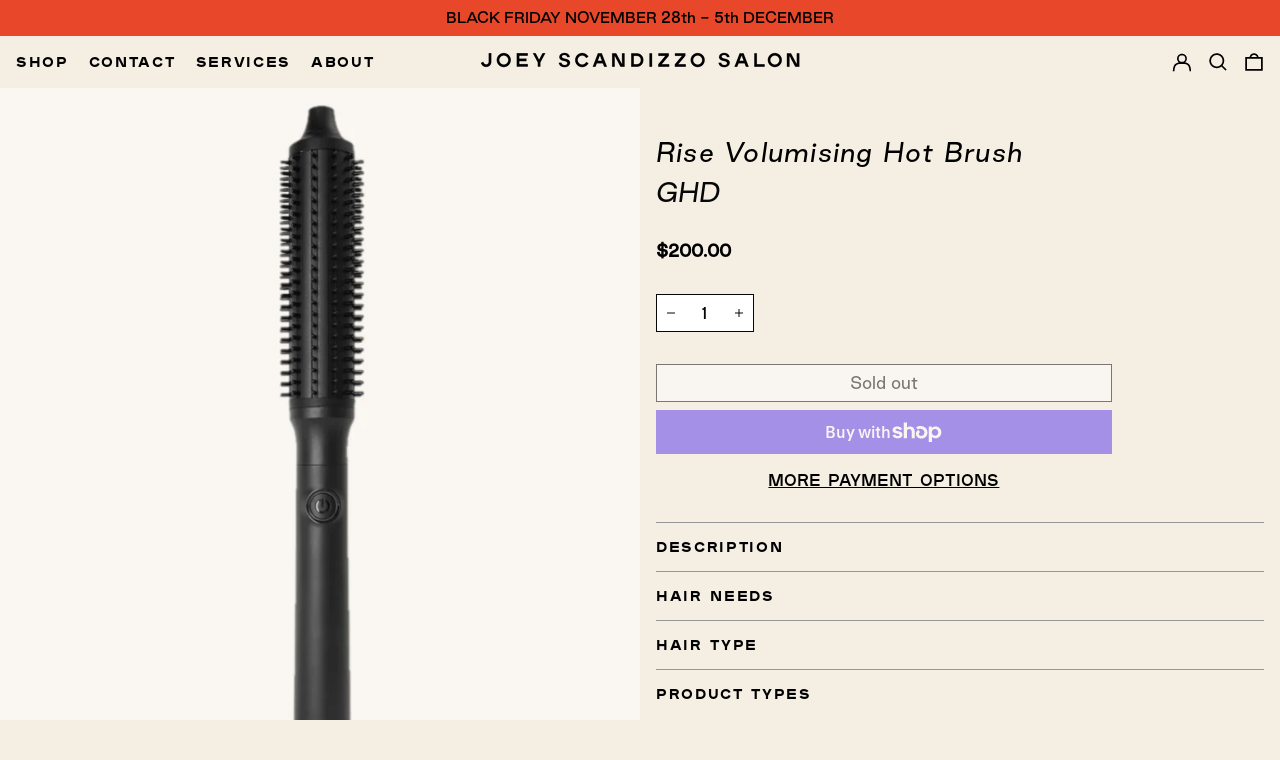

--- FILE ---
content_type: text/html; charset=utf-8
request_url: https://joeyscandizzo.com.au/products/ghd-rise-volumising-hot-brush
body_size: 31006
content:
<!doctype html>
<html class="no-js supports-no-cookies" lang="en">
<head>
  <meta charset="utf-8">
  <meta http-equiv="X-UA-Compatible" content="IE=edge">
  <meta name="viewport" content="width=device-width,initial-scale=1">
  <meta name="theme-color" content="">
  <link rel="canonical" href="https://joeyscandizzo.com.au/products/ghd-rise-volumising-hot-brush">
  <link rel="preconnect" href="https://fonts.shopifycdn.com" crossorigin>
  <link rel="preconnect" href="https://cdn.shopify.com" crossorigin>
  <link rel="preconnect" href="https://fonts.shopify.com" crossorigin>
  <link rel="preconnect" href="https://monorail-edge.shopifysvc.com">
  
  
<link rel="shortcut icon" href="//joeyscandizzo.com.au/cdn/shop/files/favicon-32x32_32x32.png?v=1700111376" type="image/png"><title>Rise Volumising Hot Brush
&ndash; Joey Scandizzo Salon Online</title><meta name="description" content="For a high volume crown worthy of a queen. This is the volumising hair hero you&#39;ve been waiting for - introducing the ghd rise hot brush that creates 2x more volume* that lasts all day long.The ghd rise hot brush delivers kind-to-hair styling and enviable volume from root to tip, through a combination of SMART ultra-zone technology and 5mm nylon bristles for maximum root lift. The advanced infinity sensor within the barrel ensures an optimum styling temperature of 185ºC is consistently maintained throughout styling, whilst the smooth-touch bristles allow for close contact at the root creating instant volume, 9/10 agree**. Designed to style dry hair, the ghd rise glides effortlessly through the lengths of your hair, adding full-length body with fullness and bounce, 8/10 agree**. No matter your hair type or length, you can style chic waves, fierce flicks and bombshell curls with ease and speed.The ghd rise hot brush feels balanced in hand, with a sleek, tapered barrel for comfortable styling and a 2.7m swivel cord for total ease of use. With a soft stand to protect the bristles from damage and surfaces, you can style care-free with the ghd rise.All rise for the queens - rule the world with high-glamour volume, courtesy of the ghd rise hot brush.*technical testing vs. naturally dried hair **consumer testing vs. naturally dried hair"><script>
    document.documentElement.className = document.documentElement.className.replace('no-js', 'js');
  </script>

  <!-- Start IE11 compatibility -->
  <script>
    if (!!window.MSInputMethodContext && !!document.documentMode) {
      // CSSVar Polyfill
      document.write('<script src="https://cdn.jsdelivr.net/gh/nuxodin/ie11CustomProperties@4.1.0/ie11CustomProperties.min.js"><\x2fscript>');

      document.documentElement.className = document.documentElement.className.replace('js', 'no-js');

      document.addEventListener('DOMContentLoaded', function () {
        var elsToLazyload = document.querySelectorAll('.lazyload');
        for (var i = 0; i < elsToLazyload.length; i++) {
          var elToLazyLoad = elsToLazyload[i];
          elToLazyLoad.removeAttribute('src');
          var src = elToLazyLoad.getAttribute('data-src').replace('_{width}x.', '_600x.');
          elToLazyLoad.setAttribute('src', src);
          elToLazyLoad.classList.remove('lazyload');
          elToLazyLoad.classList.add('lazyloaded');
        }
      });
    }
  </script>
  <!-- End IE11 compatibility -->
  <style>:root {
    --base-font-size: 100.0%;
    --base-line-height: 1.3;

    --heading-font-stack: Good Sans, Helvetica, Arial, sans-serif;;
    --heading-font-weight: 700;
    --heading-font-style: normal;
    --heading-line-height: 1;


    --body-font-stack: "Plaak 6";;
    --body-font-weight: 600;
    --body-font-bold: FontDrop;
    --body-font-bold-italic: FontDrop;

    /*
    Primary color scheme
    */
    --color-primary-accent: rgb(232, 72, 41);
    --color-primary-text: rgb(0, 0, 0);
    --color-primary-text-rgb: 0, 0, 0;
    --color-primary-background: rgb(244, 238, 227);
    --color-primary-background-hex: #f4eee3;
    --color-primary-meta: rgb(6, 7, 8);
    --color-primary-text--overlay: rgb(244, 238, 227);
    --color-primary-accent--overlay: rgb(244, 238, 227);
    --color-primary-text-placeholder: rgba(0, 0, 0, 0.1);
    --color-primary-background-0: rgba(244, 238, 227, 0);


    /*
    Secondary color scheme
    */
    --color-secondary-accent: rgb(244, 238, 227);
    --color-secondary-text: rgb(255, 255, 255);
    --color-secondary-background: rgb(232, 72, 41);
    --color-secondary-background-hex: #e84829;
    --color-secondary-meta: rgb(232, 72, 41);
    --color-secondary-text--overlay: rgb(232, 72, 41);
    --color-secondary-accent--overlay: rgb(232, 72, 41);
    --color-secondary-text-placeholder: rgba(255, 255, 255, 0.1);
    --color-secondary-background-0: rgba(232, 72, 41, 0);

    /*
    Tertiary color scheme
    */
    --color-tertiary-accent: rgb(233, 181, 144);
    --color-tertiary-text: rgb(244, 238, 226);
    --color-tertiary-background: rgb(96, 13, 27);
    --color-tertiary-background-hex: #600d1b;
    --color-tertiary-meta: rgb(233, 181, 144);
    --color-tertiary-text--overlay: rgb(96, 13, 27);
    --color-tertiary-accent--overlay: rgb(96, 13, 27);
    --color-tertiary-text-placeholder: rgba(244, 238, 226, 0.1);
    --color-tertiary-background-0: rgba(96, 13, 27, 0);

    --white-text--overlay: rgb(0, 0, 0);
    --black-text--overlay: rgb(244, 238, 227);

    --color-border: rgb(244, 238, 227);
    --border-width: 0px;


    --text-width: 1px;
    --checkbox-width: 1px;


    --font-heading: Good Sans, Helvetica, Arial, sans-serif;
    --font-body: Plaak 6, Helvetica, Arial, sans-serif;
    --font-body-weight: 600;
    --font-body-style: normal;
    --font-body-bold-weight: bold;

    --heading-letterspacing: 0.05em;
    --heading-capitalize: uppercase;
    --heading-decoration: none;

    --bopy-copy-transform: none;

    --wrapperWidth: 100vw;
    --gutter: 0px;
    --rowHeight: calc((var(--wrapperWidth) - (11 * var(--gutter))) / 12);

    --ratioA: 1;
    --ratioB: 1;

    --header-height: 66px;
    --add-to-cart-height: 44px;

    --spacing: 3rem;
    --spacing-double: 6rem;
    --spacing-half: 1.5rem;

    /*
    Buttons
    */
    --button-text-transform: none;
    --button-border-radius: 0;
    --button-border-color: var(--color-primary-text);
    --button-background-color: var(--color-primary-text);
    --button-text-color: var(--color-primary-text--overlay);
    --button-border-color-hover: var(--color-primary-accent);
    --button-background-color-hover: var(--color-primary-accent);
    --button-text-color-hover: var(--color-primary-accent--overlay);


    /*
    SVG ico select
    */
    --icon-svg-select: url(//joeyscandizzo.com.au/cdn/shop/t/6/assets/ico-select.svg?v=128124354853601741871700085975);
    --icon-svg-select-primary: url(//joeyscandizzo.com.au/cdn/shop/t/6/assets/ico-select__primary.svg?v=138688341099480697841700085975);
    --icon-svg-select-secondary: url(//joeyscandizzo.com.au/cdn/shop/t/6/assets/ico-select__secondary.svg?v=173726109861728258941700085978);
    --icon-svg-select-tertiary: url(//joeyscandizzo.com.au/cdn/shop/t/6/assets/ico-select__tertiary.svg?v=167689101917909355741700085976);

  }

  [data-color-scheme="primary"] {
    --color-scheme-text: rgb(0, 0, 0);
    --color-scheme-background: rgb(244, 238, 227);
    --color-scheme-accent: rgb(232, 72, 41);
    --color-scheme-meta: rgb(6, 7, 8);
    --color-scheme-text--overlay: rgb(244, 238, 227);
    --color-scheme-accent--overlay: rgb(244, 238, 227);
    --color-scheme-text-placeholder: rgba(0, 0, 0, 0.1);
    --color-scheme-background-0: rgba(244, 238, 227, 0);
    --payment-terms-background-color: #f4eee3;
  }
  [data-color-scheme="secondary"] {
    --color-scheme-text: rgb(255, 255, 255);
    --color-scheme-background: rgb(232, 72, 41);
    --color-scheme-accent: rgb(244, 238, 227);
    --color-scheme-meta: rgb(232, 72, 41);
    --color-scheme-text--overlay: rgb(232, 72, 41);
    --color-scheme-accent--overlay: rgb(232, 72, 41);
    --color-scheme-text-placeholder: rgba(255, 255, 255, 0.1);
    --color-scheme-background-0: rgba(232, 72, 41, 0);
    --payment-terms-background-color: #e84829;
  }
  [data-color-scheme="tertiary"] {
    --color-scheme-text: rgb(244, 238, 226);
    --color-scheme-background: rgb(96, 13, 27);
    --color-scheme-accent: rgb(233, 181, 144);
    --color-scheme-meta: rgb(233, 181, 144);
    --color-scheme-text--overlay: rgb(96, 13, 27);
    --color-scheme-accent--overlay: rgb(96, 13, 27);
    --color-scheme-text-placeholder: rgba(244, 238, 226, 0.1);
    --color-scheme-background-0: rgba(96, 13, 27, 0);
    --payment-terms-background-color: #600d1b;
  }

  [data-color-scheme="white"] {
    --color-scheme-text: #ffffff;
    --color-scheme-accent: #ffffff;
    --color-scheme-text--overlay: rgb(0, 0, 0);
    --color-scheme-accent--overlay: rgb(0, 0, 0);
  }

  [data-color-scheme="black"] {
    --color-scheme-text: #000000;
    --color-scheme-accent: #000000;
    --color-scheme-text--overlay: rgb(244, 238, 227);
    --color-scheme-accent--overlay: rgb(244, 238, 227);
  }
</style>

  <style>
    @keyframes marquee {
      0% {
        transform: translateX(0);
        -webkit-transform: translateX(0);
      }
      100% {
        transform: translateX(-100%);
        -webkit-transform: translateX(-100%);
      }
    }
  </style>
  <style>#MainContent{opacity:0;visibility:hidden}[x-cloak]{display:none!important}.marquee-container{visibility:hidden}:root{tab-size:4}html{line-height:1.15;-webkit-text-size-adjust:100%}body{font-family:system-ui,-apple-system,Segoe UI,Roboto,Helvetica,Arial,sans-serif,Apple Color Emoji,Segoe UI Emoji;margin:0}hr{color:inherit;height:0}abbr[title]{-webkit-text-decoration:underline dotted;text-decoration:underline dotted}b,strong{font-weight:bolder}code,kbd,pre,samp{font-family:ui-monospace,SFMono-Regular,Consolas,Liberation Mono,Menlo,monospace;font-size:1em}small{font-size:80%}sub,sup{font-size:75%;line-height:0;position:relative;vertical-align:initial}sub{bottom:-.25em}sup{top:-.5em}table{border-color:inherit;text-indent:0}button,input,optgroup,select,textarea{font-family:inherit;font-size:100%;line-height:1.15;margin:0}button,select{text-transform:none}[type=button],[type=reset],[type=submit],button{-webkit-appearance:button}::-moz-focus-inner{border-style:none;padding:0}:-moz-focusring{outline:1px dotted ButtonText}:-moz-ui-invalid{box-shadow:none}legend{padding:0}progress{vertical-align:initial}::-webkit-inner-spin-button,::-webkit-outer-spin-button{height:auto}[type=search]{-webkit-appearance:textfield;outline-offset:-2px}::-webkit-search-decoration{-webkit-appearance:none}::-webkit-file-upload-button{-webkit-appearance:button;font:inherit}summary{display:list-item}blockquote,dd,dl,figure,h1,h2,h3,h4,h5,h6,hr,p,pre{margin:0}button{background-color:initial;background-image:none}button:focus{outline:1px dotted;outline:5px auto -webkit-focus-ring-color}fieldset,ol,ul{margin:0;padding:0}ol,ul{list-style:none}html{font-family:ui-sans-serif,system-ui,-apple-system,BlinkMacSystemFont,Segoe UI,Roboto,Helvetica Neue,Arial,Noto Sans,sans-serif,Apple Color Emoji,Segoe UI Emoji,Segoe UI Symbol,Noto Color Emoji;line-height:1.5}body{font-family:inherit;line-height:inherit}*,:after,:before{border:0 solid #e5e7eb;box-sizing:border-box}hr{border-top-width:1px}img{border-style:solid}textarea{resize:vertical}input::placeholder,textarea::placeholder{color:#9ca3af;opacity:1}[role=button],button{cursor:pointer}table{border-collapse:collapse}h1,h2,h3,h4,h5,h6{font-size:inherit;font-weight:inherit}a{color:inherit;text-decoration:inherit}button,input,optgroup,select,textarea{color:inherit;line-height:inherit;padding:0}code,kbd,pre,samp{font-family:ui-monospace,SFMono-Regular,Menlo,Monaco,Consolas,Liberation Mono,Courier New,monospace}audio,canvas,embed,iframe,img,object,svg,video{display:block;vertical-align:middle}img,video{height:auto;max-width:100%}.container{width:100%}@media (min-width:640px){.container{max-width:640px}}@media (min-width:768px){.container{max-width:768px}}@media (min-width:1024px){.container{max-width:1024px}}@media (min-width:1280px){.container{max-width:1280px}}@media (min-width:1536px){.container{max-width:1536px}}.bg-transparent{background-color:initial}.bg-scheme-background{background-color:var(--color-scheme-background)}.bg-scheme-accent{background-color:var(--color-scheme-accent)}.bg-border{background-color:var(--color-border)}.bg-gradient-to-r{background-image:linear-gradient(to right,var(--tw-gradient-stops))}.from-scheme-background-0{--tw-gradient-from:var(--color-scheme-background-0);--tw-gradient-stops:var(--tw-gradient-from),var(--tw-gradient-to,hsla(0,0%,100%,0))}.via-scheme-background{--tw-gradient-stops:var(--tw-gradient-from),var(--color-scheme-background),var(--tw-gradient-to,hsla(0,0%,100%,0))}.to-scheme-background{--tw-gradient-to:var(--color-scheme-background)}.border-scheme-text{border-color:var(--color-scheme-text)}.border-grid-color,.border-theme-color{border-color:var(--color-border)}.hover\:border-scheme-accent:hover{border-color:var(--color-scheme-accent)}.rounded-full{border-radius:9999px}.border-t-grid{border-top-width:var(--border-width)}.border-b-grid{border-bottom-width:var(--border-width)}.border-b-text{border-bottom-width:var(--text-width)}.block{display:block}.inline-block{display:inline-block}.flex{display:flex}.inline-flex{display:inline-flex}.hidden{display:none}.flex-col{flex-direction:column}.flex-wrap{flex-wrap:wrap}.items-center{align-items:center}.items-stretch{align-items:stretch}.self-stretch{align-self:stretch}.justify-start{justify-content:flex-start}.justify-end{justify-content:flex-end}.justify-center{justify-content:center}.justify-between{justify-content:space-between}.flex-grow{flex-grow:1}.h-2{height:.5rem}.h-5{height:1.25rem}.h-full{height:100%}.text-sm{font-size:.8rem}.text-base,.text-sm{line-height:var(--base-line-height)}.text-base{font-size:1rem}.text-lg{font-size:1.25rem}.text-lg,.text-xl{line-height:var(--base-line-height)}.text-xl{font-size:1.563rem}.m-auto{margin:auto}.mx-2{margin-left:.5rem;margin-right:.5rem}.my-auto{margin-bottom:auto;margin-top:auto}.mr-1{margin-right:.25rem}.mt-2{margin-top:.5rem}.mb-2{margin-bottom:.5rem}.ml-2{margin-left:.5rem}.mt-4{margin-top:1rem}.mr-4{margin-right:1rem}.ml-4{margin-left:1rem}.mr-6{margin-right:1.5rem}.ml-16{margin-left:4rem}.ml-auto{margin-left:auto}.-ml-4{margin-left:-1rem}.-ml-16{margin-left:-4rem}.opacity-0{opacity:0}.opacity-100{opacity:1}.overflow-x-auto{overflow-x:auto}.p-1{padding:.25rem}.py-1{padding-bottom:.25rem;padding-top:.25rem}.py-2{padding-bottom:.5rem;padding-top:.5rem}.py-4{padding-bottom:1rem;padding-top:1rem}.px-8{padding-left:2rem;padding-right:2rem}.py-theme{padding-bottom:var(--spacing);padding-top:var(--spacing)}.py-theme-half{padding-bottom:var(--spacing-half);padding-top:var(--spacing-half)}.pr-1{padding-right:.25rem}.pb-1{padding-bottom:.25rem}.pt-8{padding-top:2rem}.pointer-events-none{pointer-events:none}.static{position:static}.fixed{position:fixed}.absolute{position:absolute}.relative{position:relative}.top-0{top:0}.right-0{right:0}.bottom-0{bottom:0}.left-0{left:0}.top-1{top:.25rem}.top-2{top:.5rem}.right-2{right:.5rem}.-bottom-2{bottom:-.5rem}.left-1\/2{left:50%}*{--tw-shadow:0 0 transparent;--tw-ring-inset:var(--tw-empty,/*!*/ /*!*/);--tw-ring-offset-width:0px;--tw-ring-offset-color:#fff;--tw-ring-color:rgba(59,130,246,0.5);--tw-ring-offset-shadow:0 0 transparent;--tw-ring-shadow:0 0 transparent}.fill-current{fill:currentColor}.text-left{text-align:left}.text-center{text-align:center}.text-right{text-align:right}.text-scheme-text{color:var(--color-scheme-text)}.hover\:text-scheme-accent:hover,.text-scheme-accent{color:var(--color-scheme-accent)}.italic{font-style:italic}.uppercase{text-transform:uppercase}.oldstyle-nums{--tw-ordinal:var(--tw-empty,/*!*/ /*!*/);--tw-slashed-zero:var(--tw-empty,/*!*/ /*!*/);--tw-numeric-figure:var(--tw-empty,/*!*/ /*!*/);--tw-numeric-spacing:var(--tw-empty,/*!*/ /*!*/);--tw-numeric-fraction:var(--tw-empty,/*!*/ /*!*/);--tw-numeric-figure:oldstyle-nums;font-variant-numeric:var(--tw-ordinal) var(--tw-slashed-zero) var(--tw-numeric-figure) var(--tw-numeric-spacing) var(--tw-numeric-fraction)}.align-top{vertical-align:top}.align-middle{vertical-align:middle}.whitespace-nowrap{white-space:nowrap}.break-all{word-break:break-all}.w-2{width:.5rem}.w-5{width:1.25rem}.w-8{width:2rem}.w-theme-width{width:var(--border-width)}.w-1\/3{width:33.333333%}.w-full{width:100%}.z-10{z-index:10}.z-20{z-index:20}.z-50{z-index:50}.z-60{z-index:60}.z-70{z-index:70}.transform{--tw-translate-x:0;--tw-translate-y:0;--tw-rotate:0;--tw-skew-x:0;--tw-skew-y:0;--tw-scale-x:1;--tw-scale-y:1;transform:translateX(var(--tw-translate-x)) translateY(var(--tw-translate-y)) rotate(var(--tw-rotate)) skewX(var(--tw-skew-x)) skewY(var(--tw-skew-y)) scaleX(var(--tw-scale-x)) scaleY(var(--tw-scale-y))}.origin-center{transform-origin:center}.rotate-180{--tw-rotate:180deg}.-translate-x-1\/2{--tw-translate-x:-50%}.translate-y-full{--tw-translate-y:100%}.translate-y-0-important{--tw-translate-y:0px!important}.transition{transition-duration:.15s;transition-property:background-color,border-color,color,fill,stroke,opacity,box-shadow,transform;transition-timing-function:cubic-bezier(.4,0,.2,1)}.transition-transform{transition-duration:.15s;transition-property:transform;transition-timing-function:cubic-bezier(.4,0,.2,1)}.duration-200{transition-duration:.2s}.duration-300{transition-duration:.3s}html{background-color:var(--color-primary-background);color:var(--color-primary-text);font-size:var(--base-font-size);line-height:var(--base-line-height)}body{-webkit-font-smoothing:antialiased;-moz-osx-font-smoothing:grayscale;font-family:var(--body-font-stack);font-style:var(--body-font-style);font-weight:var(--body-font-weight);-webkit-text-size-adjust:100%;text-transform:var(--bopy-copy-transform)}.font-heading{font-family:var(--heading-font-stack);font-style:var(--heading-font-style);font-weight:var(--heading-font-weight);letter-spacing:var(--heading-letterspacing);-webkit-text-decoration:var(--heading-decoration);text-decoration:var(--heading-decoration);text-transform:var(--heading-capitalize)}.font-body{font-family:var(--body-font-stack);font-style:var(--body-font-style);font-weight:var(--body-font-weight);letter-spacing:0;text-decoration:none;text-transform:var(--body-font-style);text-transform:var(--bopy-copy-transform)}.font-body.uppercase,.font-heading.uppercase{text-transform:uppercase}.responsive-image-wrapper:before{content:"";display:block}.responsive-image{opacity:0}.responsive-image.lazyloaded{opacity:1}.responsive-image-placeholder{opacity:.05}.responsive-image.lazyloaded+.responsive-image-placeholder{opacity:0}[data-color-scheme=primary] .responsive-image-placeholder,[data-color-scheme=secondary] .responsive-image-placeholder,[data-color-scheme=tertiary] .responsive-image-placeholder{background-color:var(--color-scheme-text)}.no-js .responsive-image-placeholder{display:none}.visually-hidden{clip:rect(0 0 0 0);border:0;height:1px;margin:-1px;overflow:hidden;padding:0;position:absolute!important;width:1px}svg{height:100%;width:100%}.skip-link{background-color:var(--color-primary-background);color:var(--color-primary-text);left:0;opacity:0;padding:1rem;pointer-events:none;position:absolute;top:0;z-index:50}.skip-link:focus{opacity:1;pointer-events:auto}.no-js:not(html){display:none}.no-js .no-js:not(html){display:block}.supports-no-cookies:not(html),[hidden],[x-cloak],html.no-js .js-enabled{display:none}.supports-no-cookies .supports-no-cookies:not(html){display:block}.section-x-padding{padding-left:.5rem;padding-right:.5rem}@media (min-width:1024px){.section-x-padding{padding-left:1rem;padding-right:1rem}}#MainContent .shopify-section:first-of-type section{margin-top:calc(var(--border-width)*-1)}#MainContent .shopify-section.has-full-screen-setting:first-of-type section .h-screen-header{height:calc(100vh - var(--header-height, 0px))}@media(max-width:1023px){#MainContent .shopify-section.has-full-screen-setting:first-of-type section .background-video-wrapper--full-screen{padding-bottom:calc(100vh - var(--header-height, 0px))}}@media(min-width:1024px){#MainContent .shopify-section.has-full-screen-setting:first-of-type section .lg\:background-video-wrapper--full-screen{padding-bottom:calc(100vh - var(--header-height, 0px))}}select{background-image:var(--icon-svg-select);background-position:100%;background-repeat:no-repeat;background-size:1em 1em}input[type=email],input[type=password],input[type=text]{-webkit-appearance:none;border-radius:0}[data-color-scheme=primary].select.text-scheme-text,[data-color-scheme=primary] select.text-scheme-text{background-image:var(--icon-svg-select-primary)}[data-color-scheme=secondary] select.text-scheme-text{background-image:var(--icon-svg-select-secondary)}[data-color-scheme=tertiary] select.text-scheme-text{background-image:var(--icon-svg-select-tertiary)}button{border-radius:0}.button{background-color:var(--button-background-color);border-color:var(--button-border-color);border-radius:var(--button-border-radius);border-width:var(--text-width);color:var(--button-text-color);cursor:pointer;padding:.5rem 2rem;text-transform:var(--button-text-transform)}.button:hover{background-color:var(--button-background-color-hover);border-color:var(--button-border-color-hover);color:var(--button-text-color-hover)}.show-button-arrows .button:after{content:"  →"}.button span,.button svg,button span,button svg{pointer-events:none}@media(prefers-reduced-motion:reduce){.marquee-container{display:block;padding-left:.5rem;padding-right:.5rem;text-align:center;white-space:normal}@media (min-width:1024px){.marquee-container{padding-left:1rem;padding-right:1rem}}.marquee span{display:none}.marquee span:first-child{display:inline}}.marquee-container{visibility:visible}.rte>:not([hidden])~:not([hidden]){--tw-space-y-reverse:0;margin-bottom:calc(1rem*var(--tw-space-y-reverse));margin-top:calc(1rem*(1 - var(--tw-space-y-reverse)))}.rte{line-height:var(--base-line-height)}.rte img{height:auto;max-width:100%;width:100%}.rte ol,.rte ul{margin-left:var(--spacing)}.rte ol>:not([hidden])~:not([hidden]),.rte ul>:not([hidden])~:not([hidden]){--tw-space-y-reverse:0;margin-bottom:calc(.5rem*var(--tw-space-y-reverse));margin-top:calc(.5rem*(1 - var(--tw-space-y-reverse)))}.rte ul{list-style-type:disc}.rte ol{list-style:decimal}.rte h1{font-size:1.953rem;line-height:var(--base-line-height)}@media (min-width:1024px){.rte h1{font-size:3.815rem;line-height:1}}.rte h2{font-size:1.953rem;line-height:var(--base-line-height)}@media (min-width:1024px){.rte h2{font-size:2.441rem;line-height:calc(var(--base-line-height)*.9)}}.rte h1,.rte h2{font-family:var(--heading-font-stack);font-style:var(--heading-font-style);font-weight:var(--heading-font-weight);letter-spacing:var(--heading-letterspacing);-webkit-text-decoration:var(--heading-decoration);text-decoration:var(--heading-decoration);text-transform:var(--heading-capitalize)}.rte a{text-decoration:underline}[data-color-scheme=primary].text-scheme-text.rte a:hover,[data-color-scheme=primary].text-scheme-text .rte a:hover,[data-color-scheme=primary] .text-scheme-text.rte a:hover,[data-color-scheme=secondary].text-scheme-text.rte a:hover,[data-color-scheme=secondary].text-scheme-text .rte a:hover,[data-color-scheme=secondary] .text-scheme-text.rte a:hover,[data-color-scheme=tertiary].text-scheme-text.rte a:hover,[data-color-scheme=tertiary].text-scheme-text .rte a:hover,[data-color-scheme=tertiary] .text-scheme-text.rte a:hover{color:var(--color-scheme-accent);-webkit-text-decoration-color:var(--color-scheme-accent);text-decoration-color:var(--color-scheme-accent)}.svg-scale svg{height:1em;width:1em}.svg-scale-height svg{height:.8em;width:auto}[data-color-scheme=header].bg-scheme-background :focus,[data-color-scheme=header] .bg-scheme-background :focus,[data-color-scheme=primary].bg-scheme-background :focus,[data-color-scheme=primary] .bg-scheme-background :focus,[data-color-scheme=secondary].bg-scheme-background :focus,[data-color-scheme=secondary] .bg-scheme-background :focus,[data-color-scheme=tertiary].bg-scheme-background :focus,[data-color-scheme=tertiary] .bg-scheme-background :focus{outline-color:var(--color-scheme-accent);outline-offset:.25rem;outline-style:solid;outline-width:var(--text-width)}@media (min-width:640px){.sm\:oldstyle-nums{--tw-ordinal:var(--tw-empty,/*!*/ /*!*/);--tw-slashed-zero:var(--tw-empty,/*!*/ /*!*/);--tw-numeric-figure:var(--tw-empty,/*!*/ /*!*/);--tw-numeric-spacing:var(--tw-empty,/*!*/ /*!*/);--tw-numeric-fraction:var(--tw-empty,/*!*/ /*!*/);--tw-numeric-figure:oldstyle-nums;font-variant-numeric:var(--tw-ordinal) var(--tw-slashed-zero) var(--tw-numeric-figure) var(--tw-numeric-spacing) var(--tw-numeric-fraction)}}@media (min-width:768px){.md\:oldstyle-nums{--tw-ordinal:var(--tw-empty,/*!*/ /*!*/);--tw-slashed-zero:var(--tw-empty,/*!*/ /*!*/);--tw-numeric-figure:var(--tw-empty,/*!*/ /*!*/);--tw-numeric-spacing:var(--tw-empty,/*!*/ /*!*/);--tw-numeric-fraction:var(--tw-empty,/*!*/ /*!*/);--tw-numeric-figure:oldstyle-nums;font-variant-numeric:var(--tw-ordinal) var(--tw-slashed-zero) var(--tw-numeric-figure) var(--tw-numeric-spacing) var(--tw-numeric-fraction)}}@media (min-width:1024px){.lg\:block{display:block}.lg\:flex{display:flex}.lg\:hidden{display:none}.lg\:flex-wrap{flex-wrap:wrap}.lg\:mt-0{margin-top:0}.lg\:ml-2{margin-left:.5rem}.lg\:ml-4{margin-left:1rem}.lg\:pt-0{padding-top:0}.lg\:relative{position:relative}.lg\:text-left{text-align:left}.lg\:text-center{text-align:center}.lg\:text-right{text-align:right}.lg\:oldstyle-nums{--tw-ordinal:var(--tw-empty,/*!*/ /*!*/);--tw-slashed-zero:var(--tw-empty,/*!*/ /*!*/);--tw-numeric-figure:var(--tw-empty,/*!*/ /*!*/);--tw-numeric-spacing:var(--tw-empty,/*!*/ /*!*/);--tw-numeric-fraction:var(--tw-empty,/*!*/ /*!*/);--tw-numeric-figure:oldstyle-nums;font-variant-numeric:var(--tw-ordinal) var(--tw-slashed-zero) var(--tw-numeric-figure) var(--tw-numeric-spacing) var(--tw-numeric-fraction)}.lg\:w-1\/3{width:33.333333%}.lg\:w-2\/3{width:66.666667%}.lg\:w-3\/4{width:75%}}@media (min-width:1280px){.xl\:oldstyle-nums{--tw-ordinal:var(--tw-empty,/*!*/ /*!*/);--tw-slashed-zero:var(--tw-empty,/*!*/ /*!*/);--tw-numeric-figure:var(--tw-empty,/*!*/ /*!*/);--tw-numeric-spacing:var(--tw-empty,/*!*/ /*!*/);--tw-numeric-fraction:var(--tw-empty,/*!*/ /*!*/);--tw-numeric-figure:oldstyle-nums;font-variant-numeric:var(--tw-ordinal) var(--tw-slashed-zero) var(--tw-numeric-figure) var(--tw-numeric-spacing) var(--tw-numeric-fraction)}}@media (min-width:1536px){.\32xl\:oldstyle-nums{--tw-ordinal:var(--tw-empty,/*!*/ /*!*/);--tw-slashed-zero:var(--tw-empty,/*!*/ /*!*/);--tw-numeric-figure:var(--tw-empty,/*!*/ /*!*/);--tw-numeric-spacing:var(--tw-empty,/*!*/ /*!*/);--tw-numeric-fraction:var(--tw-empty,/*!*/ /*!*/);--tw-numeric-figure:oldstyle-nums;font-variant-numeric:var(--tw-ordinal) var(--tw-slashed-zero) var(--tw-numeric-figure) var(--tw-numeric-spacing) var(--tw-numeric-fraction)}}
</style>
  


<meta property="og:site_name" content="Joey Scandizzo Salon Online">
<meta property="og:url" content="https://joeyscandizzo.com.au/products/ghd-rise-volumising-hot-brush">
<meta property="og:title" content="Rise Volumising Hot Brush">
<meta property="og:type" content="product">
<meta property="og:description" content="For a high volume crown worthy of a queen. This is the volumising hair hero you&#39;ve been waiting for - introducing the ghd rise hot brush that creates 2x more volume* that lasts all day long.The ghd rise hot brush delivers kind-to-hair styling and enviable volume from root to tip, through a combination of SMART ultra-zone technology and 5mm nylon bristles for maximum root lift. The advanced infinity sensor within the barrel ensures an optimum styling temperature of 185ºC is consistently maintained throughout styling, whilst the smooth-touch bristles allow for close contact at the root creating instant volume, 9/10 agree**. Designed to style dry hair, the ghd rise glides effortlessly through the lengths of your hair, adding full-length body with fullness and bounce, 8/10 agree**. No matter your hair type or length, you can style chic waves, fierce flicks and bombshell curls with ease and speed.The ghd rise hot brush feels balanced in hand, with a sleek, tapered barrel for comfortable styling and a 2.7m swivel cord for total ease of use. With a soft stand to protect the bristles from damage and surfaces, you can style care-free with the ghd rise.All rise for the queens - rule the world with high-glamour volume, courtesy of the ghd rise hot brush.*technical testing vs. naturally dried hair **consumer testing vs. naturally dried hair"><meta property="og:image" content="http://joeyscandizzo.com.au/cdn/shop/files/72c5f4bbf5e94f38394053843fbe017e85a5e696-780x1000.png?v=1707098531">
  <meta property="og:image:secure_url" content="https://joeyscandizzo.com.au/cdn/shop/files/72c5f4bbf5e94f38394053843fbe017e85a5e696-780x1000.png?v=1707098531">
  <meta property="og:image:width" content="780">
  <meta property="og:image:height" content="1000">
  <meta property="og:price:amount" content="200.00">
  <meta property="og:price:currency" content="AUD">



<meta name="twitter:card" content="summary_large_image">
<meta name="twitter:title" content="Rise Volumising Hot Brush">
<meta name="twitter:description" content="For a high volume crown worthy of a queen. This is the volumising hair hero you&#39;ve been waiting for - introducing the ghd rise hot brush that creates 2x more volume* that lasts all day long.The ghd rise hot brush delivers kind-to-hair styling and enviable volume from root to tip, through a combination of SMART ultra-zone technology and 5mm nylon bristles for maximum root lift. The advanced infinity sensor within the barrel ensures an optimum styling temperature of 185ºC is consistently maintained throughout styling, whilst the smooth-touch bristles allow for close contact at the root creating instant volume, 9/10 agree**. Designed to style dry hair, the ghd rise glides effortlessly through the lengths of your hair, adding full-length body with fullness and bounce, 8/10 agree**. No matter your hair type or length, you can style chic waves, fierce flicks and bombshell curls with ease and speed.The ghd rise hot brush feels balanced in hand, with a sleek, tapered barrel for comfortable styling and a 2.7m swivel cord for total ease of use. With a soft stand to protect the bristles from damage and surfaces, you can style care-free with the ghd rise.All rise for the queens - rule the world with high-glamour volume, courtesy of the ghd rise hot brush.*technical testing vs. naturally dried hair **consumer testing vs. naturally dried hair">

  

<script>
function onLoadStylesheet() {
          var url = "//joeyscandizzo.com.au/cdn/shop/t/6/assets/theme.min.css?v=125609272525936468101702892123";
          var link = document.querySelector('link[href="' + url + '"]');
          link.loaded = true;
          link.dispatchEvent(new CustomEvent('stylesLoaded'));
        }
        window.theme_stylesheet = '//joeyscandizzo.com.au/cdn/shop/t/6/assets/theme.min.css?v=125609272525936468101702892123';
</script>
<link rel="stylesheet" href="//joeyscandizzo.com.au/cdn/shop/t/6/assets/theme.min.css?v=125609272525936468101702892123" media="print" onload="this.media='all';onLoadStylesheet();">
<noscript><link rel="stylesheet" href="//joeyscandizzo.com.au/cdn/shop/t/6/assets/theme.min.css?v=125609272525936468101702892123"></noscript>


  

  <style>
    @font-face {
  font-family: Montserrat;
  font-weight: 700;
  font-style: normal;
  font-display: swap;
  src: url("//joeyscandizzo.com.au/cdn/fonts/montserrat/montserrat_n7.3c434e22befd5c18a6b4afadb1e3d77c128c7939.woff2") format("woff2"),
       url("//joeyscandizzo.com.au/cdn/fonts/montserrat/montserrat_n7.5d9fa6e2cae713c8fb539a9876489d86207fe957.woff") format("woff");
}

    @font-face {
  font-family: Montserrat;
  font-weight: 600;
  font-style: normal;
  font-display: swap;
  src: url("//joeyscandizzo.com.au/cdn/fonts/montserrat/montserrat_n6.1326b3e84230700ef15b3a29fb520639977513e0.woff2") format("woff2"),
       url("//joeyscandizzo.com.au/cdn/fonts/montserrat/montserrat_n6.652f051080eb14192330daceed8cd53dfdc5ead9.woff") format("woff");
}

    @font-face {
  font-family: Montserrat;
  font-weight: 700;
  font-style: normal;
  font-display: swap;
  src: url("//joeyscandizzo.com.au/cdn/fonts/montserrat/montserrat_n7.3c434e22befd5c18a6b4afadb1e3d77c128c7939.woff2") format("woff2"),
       url("//joeyscandizzo.com.au/cdn/fonts/montserrat/montserrat_n7.5d9fa6e2cae713c8fb539a9876489d86207fe957.woff") format("woff");
}

    @font-face {
  font-family: Montserrat;
  font-weight: 900;
  font-style: normal;
  font-display: swap;
  src: url("//joeyscandizzo.com.au/cdn/fonts/montserrat/montserrat_n9.680ded1be351aa3bf3b3650ac5f6df485af8a07c.woff2") format("woff2"),
       url("//joeyscandizzo.com.au/cdn/fonts/montserrat/montserrat_n9.0cc5aaeff26ef35c23b69a061997d78c9697a382.woff") format("woff");
}

    @font-face {
  font-family: Montserrat;
  font-weight: 600;
  font-style: italic;
  font-display: swap;
  src: url("//joeyscandizzo.com.au/cdn/fonts/montserrat/montserrat_i6.e90155dd2f004112a61c0322d66d1f59dadfa84b.woff2") format("woff2"),
       url("//joeyscandizzo.com.au/cdn/fonts/montserrat/montserrat_i6.41470518d8e9d7f1bcdd29a447c2397e5393943f.woff") format("woff");
}

    @font-face {
  font-family: Montserrat;
  font-weight: 700;
  font-style: italic;
  font-display: swap;
  src: url("//joeyscandizzo.com.au/cdn/fonts/montserrat/montserrat_i7.a0d4a463df4f146567d871890ffb3c80408e7732.woff2") format("woff2"),
       url("//joeyscandizzo.com.au/cdn/fonts/montserrat/montserrat_i7.f6ec9f2a0681acc6f8152c40921d2a4d2e1a2c78.woff") format("woff");
}

  </style>

  
<script>
window.baseAssetsUrl = '//joeyscandizzo.com.au/cdn/shop/t/6/';
</script>
<script type="module" src="//joeyscandizzo.com.au/cdn/shop/t/6/assets/theme.min.js?v=345827027071017871700554873" defer="defer"></script>

  <script>window.performance && window.performance.mark && window.performance.mark('shopify.content_for_header.start');</script><meta name="google-site-verification" content="fuVfrxApo-rKwGrFYj5rEFu1ZT_iENZNWrEXHi_OgiQ">
<meta id="shopify-digital-wallet" name="shopify-digital-wallet" content="/26823590057/digital_wallets/dialog">
<meta name="shopify-checkout-api-token" content="8c342a48b21230757af93e3847395220">
<link rel="alternate" type="application/json+oembed" href="https://joeyscandizzo.com.au/products/ghd-rise-volumising-hot-brush.oembed">
<script async="async" src="/checkouts/internal/preloads.js?locale=en-AU"></script>
<link rel="preconnect" href="https://shop.app" crossorigin="anonymous">
<script async="async" src="https://shop.app/checkouts/internal/preloads.js?locale=en-AU&shop_id=26823590057" crossorigin="anonymous"></script>
<script id="apple-pay-shop-capabilities" type="application/json">{"shopId":26823590057,"countryCode":"AU","currencyCode":"AUD","merchantCapabilities":["supports3DS"],"merchantId":"gid:\/\/shopify\/Shop\/26823590057","merchantName":"Joey Scandizzo Salon Online","requiredBillingContactFields":["postalAddress","email"],"requiredShippingContactFields":["postalAddress","email"],"shippingType":"shipping","supportedNetworks":["visa","masterCard","amex","jcb"],"total":{"type":"pending","label":"Joey Scandizzo Salon Online","amount":"1.00"},"shopifyPaymentsEnabled":true,"supportsSubscriptions":true}</script>
<script id="shopify-features" type="application/json">{"accessToken":"8c342a48b21230757af93e3847395220","betas":["rich-media-storefront-analytics"],"domain":"joeyscandizzo.com.au","predictiveSearch":true,"shopId":26823590057,"locale":"en"}</script>
<script>var Shopify = Shopify || {};
Shopify.shop = "joey-scandizzo-online.myshopify.com";
Shopify.locale = "en";
Shopify.currency = {"active":"AUD","rate":"1.0"};
Shopify.country = "AU";
Shopify.theme = {"name":"Joey-Scandizzo-Website-2.0\/main","id":133995397289,"schema_name":"Baseline","schema_version":"2.6.1","theme_store_id":null,"role":"main"};
Shopify.theme.handle = "null";
Shopify.theme.style = {"id":null,"handle":null};
Shopify.cdnHost = "joeyscandizzo.com.au/cdn";
Shopify.routes = Shopify.routes || {};
Shopify.routes.root = "/";</script>
<script type="module">!function(o){(o.Shopify=o.Shopify||{}).modules=!0}(window);</script>
<script>!function(o){function n(){var o=[];function n(){o.push(Array.prototype.slice.apply(arguments))}return n.q=o,n}var t=o.Shopify=o.Shopify||{};t.loadFeatures=n(),t.autoloadFeatures=n()}(window);</script>
<script>
  window.ShopifyPay = window.ShopifyPay || {};
  window.ShopifyPay.apiHost = "shop.app\/pay";
  window.ShopifyPay.redirectState = null;
</script>
<script id="shop-js-analytics" type="application/json">{"pageType":"product"}</script>
<script defer="defer" async type="module" src="//joeyscandizzo.com.au/cdn/shopifycloud/shop-js/modules/v2/client.init-shop-cart-sync_BT-GjEfc.en.esm.js"></script>
<script defer="defer" async type="module" src="//joeyscandizzo.com.au/cdn/shopifycloud/shop-js/modules/v2/chunk.common_D58fp_Oc.esm.js"></script>
<script defer="defer" async type="module" src="//joeyscandizzo.com.au/cdn/shopifycloud/shop-js/modules/v2/chunk.modal_xMitdFEc.esm.js"></script>
<script type="module">
  await import("//joeyscandizzo.com.au/cdn/shopifycloud/shop-js/modules/v2/client.init-shop-cart-sync_BT-GjEfc.en.esm.js");
await import("//joeyscandizzo.com.au/cdn/shopifycloud/shop-js/modules/v2/chunk.common_D58fp_Oc.esm.js");
await import("//joeyscandizzo.com.au/cdn/shopifycloud/shop-js/modules/v2/chunk.modal_xMitdFEc.esm.js");

  window.Shopify.SignInWithShop?.initShopCartSync?.({"fedCMEnabled":true,"windoidEnabled":true});

</script>
<script>
  window.Shopify = window.Shopify || {};
  if (!window.Shopify.featureAssets) window.Shopify.featureAssets = {};
  window.Shopify.featureAssets['shop-js'] = {"shop-cart-sync":["modules/v2/client.shop-cart-sync_DZOKe7Ll.en.esm.js","modules/v2/chunk.common_D58fp_Oc.esm.js","modules/v2/chunk.modal_xMitdFEc.esm.js"],"init-fed-cm":["modules/v2/client.init-fed-cm_B6oLuCjv.en.esm.js","modules/v2/chunk.common_D58fp_Oc.esm.js","modules/v2/chunk.modal_xMitdFEc.esm.js"],"shop-cash-offers":["modules/v2/client.shop-cash-offers_D2sdYoxE.en.esm.js","modules/v2/chunk.common_D58fp_Oc.esm.js","modules/v2/chunk.modal_xMitdFEc.esm.js"],"shop-login-button":["modules/v2/client.shop-login-button_QeVjl5Y3.en.esm.js","modules/v2/chunk.common_D58fp_Oc.esm.js","modules/v2/chunk.modal_xMitdFEc.esm.js"],"pay-button":["modules/v2/client.pay-button_DXTOsIq6.en.esm.js","modules/v2/chunk.common_D58fp_Oc.esm.js","modules/v2/chunk.modal_xMitdFEc.esm.js"],"shop-button":["modules/v2/client.shop-button_DQZHx9pm.en.esm.js","modules/v2/chunk.common_D58fp_Oc.esm.js","modules/v2/chunk.modal_xMitdFEc.esm.js"],"avatar":["modules/v2/client.avatar_BTnouDA3.en.esm.js"],"init-windoid":["modules/v2/client.init-windoid_CR1B-cfM.en.esm.js","modules/v2/chunk.common_D58fp_Oc.esm.js","modules/v2/chunk.modal_xMitdFEc.esm.js"],"init-shop-for-new-customer-accounts":["modules/v2/client.init-shop-for-new-customer-accounts_C_vY_xzh.en.esm.js","modules/v2/client.shop-login-button_QeVjl5Y3.en.esm.js","modules/v2/chunk.common_D58fp_Oc.esm.js","modules/v2/chunk.modal_xMitdFEc.esm.js"],"init-shop-email-lookup-coordinator":["modules/v2/client.init-shop-email-lookup-coordinator_BI7n9ZSv.en.esm.js","modules/v2/chunk.common_D58fp_Oc.esm.js","modules/v2/chunk.modal_xMitdFEc.esm.js"],"init-shop-cart-sync":["modules/v2/client.init-shop-cart-sync_BT-GjEfc.en.esm.js","modules/v2/chunk.common_D58fp_Oc.esm.js","modules/v2/chunk.modal_xMitdFEc.esm.js"],"shop-toast-manager":["modules/v2/client.shop-toast-manager_DiYdP3xc.en.esm.js","modules/v2/chunk.common_D58fp_Oc.esm.js","modules/v2/chunk.modal_xMitdFEc.esm.js"],"init-customer-accounts":["modules/v2/client.init-customer-accounts_D9ZNqS-Q.en.esm.js","modules/v2/client.shop-login-button_QeVjl5Y3.en.esm.js","modules/v2/chunk.common_D58fp_Oc.esm.js","modules/v2/chunk.modal_xMitdFEc.esm.js"],"init-customer-accounts-sign-up":["modules/v2/client.init-customer-accounts-sign-up_iGw4briv.en.esm.js","modules/v2/client.shop-login-button_QeVjl5Y3.en.esm.js","modules/v2/chunk.common_D58fp_Oc.esm.js","modules/v2/chunk.modal_xMitdFEc.esm.js"],"shop-follow-button":["modules/v2/client.shop-follow-button_CqMgW2wH.en.esm.js","modules/v2/chunk.common_D58fp_Oc.esm.js","modules/v2/chunk.modal_xMitdFEc.esm.js"],"checkout-modal":["modules/v2/client.checkout-modal_xHeaAweL.en.esm.js","modules/v2/chunk.common_D58fp_Oc.esm.js","modules/v2/chunk.modal_xMitdFEc.esm.js"],"shop-login":["modules/v2/client.shop-login_D91U-Q7h.en.esm.js","modules/v2/chunk.common_D58fp_Oc.esm.js","modules/v2/chunk.modal_xMitdFEc.esm.js"],"lead-capture":["modules/v2/client.lead-capture_BJmE1dJe.en.esm.js","modules/v2/chunk.common_D58fp_Oc.esm.js","modules/v2/chunk.modal_xMitdFEc.esm.js"],"payment-terms":["modules/v2/client.payment-terms_Ci9AEqFq.en.esm.js","modules/v2/chunk.common_D58fp_Oc.esm.js","modules/v2/chunk.modal_xMitdFEc.esm.js"]};
</script>
<script>(function() {
  var isLoaded = false;
  function asyncLoad() {
    if (isLoaded) return;
    isLoaded = true;
    var urls = ["https:\/\/chimpstatic.com\/mcjs-connected\/js\/users\/b871c5a0e1c316c3e9801e452\/5a2951f78b5c7b3669e8e4421.js?shop=joey-scandizzo-online.myshopify.com"];
    for (var i = 0; i < urls.length; i++) {
      var s = document.createElement('script');
      s.type = 'text/javascript';
      s.async = true;
      s.src = urls[i];
      var x = document.getElementsByTagName('script')[0];
      x.parentNode.insertBefore(s, x);
    }
  };
  if(window.attachEvent) {
    window.attachEvent('onload', asyncLoad);
  } else {
    window.addEventListener('load', asyncLoad, false);
  }
})();</script>
<script id="__st">var __st={"a":26823590057,"offset":39600,"reqid":"6af9ad53-1035-4d5a-9b30-691975e0aa05-1769316651","pageurl":"joeyscandizzo.com.au\/products\/ghd-rise-volumising-hot-brush","u":"30b68d4f5e77","p":"product","rtyp":"product","rid":6107746893993};</script>
<script>window.ShopifyPaypalV4VisibilityTracking = true;</script>
<script id="captcha-bootstrap">!function(){'use strict';const t='contact',e='account',n='new_comment',o=[[t,t],['blogs',n],['comments',n],[t,'customer']],c=[[e,'customer_login'],[e,'guest_login'],[e,'recover_customer_password'],[e,'create_customer']],r=t=>t.map((([t,e])=>`form[action*='/${t}']:not([data-nocaptcha='true']) input[name='form_type'][value='${e}']`)).join(','),a=t=>()=>t?[...document.querySelectorAll(t)].map((t=>t.form)):[];function s(){const t=[...o],e=r(t);return a(e)}const i='password',u='form_key',d=['recaptcha-v3-token','g-recaptcha-response','h-captcha-response',i],f=()=>{try{return window.sessionStorage}catch{return}},m='__shopify_v',_=t=>t.elements[u];function p(t,e,n=!1){try{const o=window.sessionStorage,c=JSON.parse(o.getItem(e)),{data:r}=function(t){const{data:e,action:n}=t;return t[m]||n?{data:e,action:n}:{data:t,action:n}}(c);for(const[e,n]of Object.entries(r))t.elements[e]&&(t.elements[e].value=n);n&&o.removeItem(e)}catch(o){console.error('form repopulation failed',{error:o})}}const l='form_type',E='cptcha';function T(t){t.dataset[E]=!0}const w=window,h=w.document,L='Shopify',v='ce_forms',y='captcha';let A=!1;((t,e)=>{const n=(g='f06e6c50-85a8-45c8-87d0-21a2b65856fe',I='https://cdn.shopify.com/shopifycloud/storefront-forms-hcaptcha/ce_storefront_forms_captcha_hcaptcha.v1.5.2.iife.js',D={infoText:'Protected by hCaptcha',privacyText:'Privacy',termsText:'Terms'},(t,e,n)=>{const o=w[L][v],c=o.bindForm;if(c)return c(t,g,e,D).then(n);var r;o.q.push([[t,g,e,D],n]),r=I,A||(h.body.append(Object.assign(h.createElement('script'),{id:'captcha-provider',async:!0,src:r})),A=!0)});var g,I,D;w[L]=w[L]||{},w[L][v]=w[L][v]||{},w[L][v].q=[],w[L][y]=w[L][y]||{},w[L][y].protect=function(t,e){n(t,void 0,e),T(t)},Object.freeze(w[L][y]),function(t,e,n,w,h,L){const[v,y,A,g]=function(t,e,n){const i=e?o:[],u=t?c:[],d=[...i,...u],f=r(d),m=r(i),_=r(d.filter((([t,e])=>n.includes(e))));return[a(f),a(m),a(_),s()]}(w,h,L),I=t=>{const e=t.target;return e instanceof HTMLFormElement?e:e&&e.form},D=t=>v().includes(t);t.addEventListener('submit',(t=>{const e=I(t);if(!e)return;const n=D(e)&&!e.dataset.hcaptchaBound&&!e.dataset.recaptchaBound,o=_(e),c=g().includes(e)&&(!o||!o.value);(n||c)&&t.preventDefault(),c&&!n&&(function(t){try{if(!f())return;!function(t){const e=f();if(!e)return;const n=_(t);if(!n)return;const o=n.value;o&&e.removeItem(o)}(t);const e=Array.from(Array(32),(()=>Math.random().toString(36)[2])).join('');!function(t,e){_(t)||t.append(Object.assign(document.createElement('input'),{type:'hidden',name:u})),t.elements[u].value=e}(t,e),function(t,e){const n=f();if(!n)return;const o=[...t.querySelectorAll(`input[type='${i}']`)].map((({name:t})=>t)),c=[...d,...o],r={};for(const[a,s]of new FormData(t).entries())c.includes(a)||(r[a]=s);n.setItem(e,JSON.stringify({[m]:1,action:t.action,data:r}))}(t,e)}catch(e){console.error('failed to persist form',e)}}(e),e.submit())}));const S=(t,e)=>{t&&!t.dataset[E]&&(n(t,e.some((e=>e===t))),T(t))};for(const o of['focusin','change'])t.addEventListener(o,(t=>{const e=I(t);D(e)&&S(e,y())}));const B=e.get('form_key'),M=e.get(l),P=B&&M;t.addEventListener('DOMContentLoaded',(()=>{const t=y();if(P)for(const e of t)e.elements[l].value===M&&p(e,B);[...new Set([...A(),...v().filter((t=>'true'===t.dataset.shopifyCaptcha))])].forEach((e=>S(e,t)))}))}(h,new URLSearchParams(w.location.search),n,t,e,['guest_login'])})(!0,!0)}();</script>
<script integrity="sha256-4kQ18oKyAcykRKYeNunJcIwy7WH5gtpwJnB7kiuLZ1E=" data-source-attribution="shopify.loadfeatures" defer="defer" src="//joeyscandizzo.com.au/cdn/shopifycloud/storefront/assets/storefront/load_feature-a0a9edcb.js" crossorigin="anonymous"></script>
<script crossorigin="anonymous" defer="defer" src="//joeyscandizzo.com.au/cdn/shopifycloud/storefront/assets/shopify_pay/storefront-65b4c6d7.js?v=20250812"></script>
<script data-source-attribution="shopify.dynamic_checkout.dynamic.init">var Shopify=Shopify||{};Shopify.PaymentButton=Shopify.PaymentButton||{isStorefrontPortableWallets:!0,init:function(){window.Shopify.PaymentButton.init=function(){};var t=document.createElement("script");t.src="https://joeyscandizzo.com.au/cdn/shopifycloud/portable-wallets/latest/portable-wallets.en.js",t.type="module",document.head.appendChild(t)}};
</script>
<script data-source-attribution="shopify.dynamic_checkout.buyer_consent">
  function portableWalletsHideBuyerConsent(e){var t=document.getElementById("shopify-buyer-consent"),n=document.getElementById("shopify-subscription-policy-button");t&&n&&(t.classList.add("hidden"),t.setAttribute("aria-hidden","true"),n.removeEventListener("click",e))}function portableWalletsShowBuyerConsent(e){var t=document.getElementById("shopify-buyer-consent"),n=document.getElementById("shopify-subscription-policy-button");t&&n&&(t.classList.remove("hidden"),t.removeAttribute("aria-hidden"),n.addEventListener("click",e))}window.Shopify?.PaymentButton&&(window.Shopify.PaymentButton.hideBuyerConsent=portableWalletsHideBuyerConsent,window.Shopify.PaymentButton.showBuyerConsent=portableWalletsShowBuyerConsent);
</script>
<script>
  function portableWalletsCleanup(e){e&&e.src&&console.error("Failed to load portable wallets script "+e.src);var t=document.querySelectorAll("shopify-accelerated-checkout .shopify-payment-button__skeleton, shopify-accelerated-checkout-cart .wallet-cart-button__skeleton"),e=document.getElementById("shopify-buyer-consent");for(let e=0;e<t.length;e++)t[e].remove();e&&e.remove()}function portableWalletsNotLoadedAsModule(e){e instanceof ErrorEvent&&"string"==typeof e.message&&e.message.includes("import.meta")&&"string"==typeof e.filename&&e.filename.includes("portable-wallets")&&(window.removeEventListener("error",portableWalletsNotLoadedAsModule),window.Shopify.PaymentButton.failedToLoad=e,"loading"===document.readyState?document.addEventListener("DOMContentLoaded",window.Shopify.PaymentButton.init):window.Shopify.PaymentButton.init())}window.addEventListener("error",portableWalletsNotLoadedAsModule);
</script>

<script type="module" src="https://joeyscandizzo.com.au/cdn/shopifycloud/portable-wallets/latest/portable-wallets.en.js" onError="portableWalletsCleanup(this)" crossorigin="anonymous"></script>
<script nomodule>
  document.addEventListener("DOMContentLoaded", portableWalletsCleanup);
</script>

<link id="shopify-accelerated-checkout-styles" rel="stylesheet" media="screen" href="https://joeyscandizzo.com.au/cdn/shopifycloud/portable-wallets/latest/accelerated-checkout-backwards-compat.css" crossorigin="anonymous">
<style id="shopify-accelerated-checkout-cart">
        #shopify-buyer-consent {
  margin-top: 1em;
  display: inline-block;
  width: 100%;
}

#shopify-buyer-consent.hidden {
  display: none;
}

#shopify-subscription-policy-button {
  background: none;
  border: none;
  padding: 0;
  text-decoration: underline;
  font-size: inherit;
  cursor: pointer;
}

#shopify-subscription-policy-button::before {
  box-shadow: none;
}

      </style>

<script>window.performance && window.performance.mark && window.performance.mark('shopify.content_for_header.end');</script>
<link href="https://monorail-edge.shopifysvc.com" rel="dns-prefetch">
<script>(function(){if ("sendBeacon" in navigator && "performance" in window) {try {var session_token_from_headers = performance.getEntriesByType('navigation')[0].serverTiming.find(x => x.name == '_s').description;} catch {var session_token_from_headers = undefined;}var session_cookie_matches = document.cookie.match(/_shopify_s=([^;]*)/);var session_token_from_cookie = session_cookie_matches && session_cookie_matches.length === 2 ? session_cookie_matches[1] : "";var session_token = session_token_from_headers || session_token_from_cookie || "";function handle_abandonment_event(e) {var entries = performance.getEntries().filter(function(entry) {return /monorail-edge.shopifysvc.com/.test(entry.name);});if (!window.abandonment_tracked && entries.length === 0) {window.abandonment_tracked = true;var currentMs = Date.now();var navigation_start = performance.timing.navigationStart;var payload = {shop_id: 26823590057,url: window.location.href,navigation_start,duration: currentMs - navigation_start,session_token,page_type: "product"};window.navigator.sendBeacon("https://monorail-edge.shopifysvc.com/v1/produce", JSON.stringify({schema_id: "online_store_buyer_site_abandonment/1.1",payload: payload,metadata: {event_created_at_ms: currentMs,event_sent_at_ms: currentMs}}));}}window.addEventListener('pagehide', handle_abandonment_event);}}());</script>
<script id="web-pixels-manager-setup">(function e(e,d,r,n,o){if(void 0===o&&(o={}),!Boolean(null===(a=null===(i=window.Shopify)||void 0===i?void 0:i.analytics)||void 0===a?void 0:a.replayQueue)){var i,a;window.Shopify=window.Shopify||{};var t=window.Shopify;t.analytics=t.analytics||{};var s=t.analytics;s.replayQueue=[],s.publish=function(e,d,r){return s.replayQueue.push([e,d,r]),!0};try{self.performance.mark("wpm:start")}catch(e){}var l=function(){var e={modern:/Edge?\/(1{2}[4-9]|1[2-9]\d|[2-9]\d{2}|\d{4,})\.\d+(\.\d+|)|Firefox\/(1{2}[4-9]|1[2-9]\d|[2-9]\d{2}|\d{4,})\.\d+(\.\d+|)|Chrom(ium|e)\/(9{2}|\d{3,})\.\d+(\.\d+|)|(Maci|X1{2}).+ Version\/(15\.\d+|(1[6-9]|[2-9]\d|\d{3,})\.\d+)([,.]\d+|)( \(\w+\)|)( Mobile\/\w+|) Safari\/|Chrome.+OPR\/(9{2}|\d{3,})\.\d+\.\d+|(CPU[ +]OS|iPhone[ +]OS|CPU[ +]iPhone|CPU IPhone OS|CPU iPad OS)[ +]+(15[._]\d+|(1[6-9]|[2-9]\d|\d{3,})[._]\d+)([._]\d+|)|Android:?[ /-](13[3-9]|1[4-9]\d|[2-9]\d{2}|\d{4,})(\.\d+|)(\.\d+|)|Android.+Firefox\/(13[5-9]|1[4-9]\d|[2-9]\d{2}|\d{4,})\.\d+(\.\d+|)|Android.+Chrom(ium|e)\/(13[3-9]|1[4-9]\d|[2-9]\d{2}|\d{4,})\.\d+(\.\d+|)|SamsungBrowser\/([2-9]\d|\d{3,})\.\d+/,legacy:/Edge?\/(1[6-9]|[2-9]\d|\d{3,})\.\d+(\.\d+|)|Firefox\/(5[4-9]|[6-9]\d|\d{3,})\.\d+(\.\d+|)|Chrom(ium|e)\/(5[1-9]|[6-9]\d|\d{3,})\.\d+(\.\d+|)([\d.]+$|.*Safari\/(?![\d.]+ Edge\/[\d.]+$))|(Maci|X1{2}).+ Version\/(10\.\d+|(1[1-9]|[2-9]\d|\d{3,})\.\d+)([,.]\d+|)( \(\w+\)|)( Mobile\/\w+|) Safari\/|Chrome.+OPR\/(3[89]|[4-9]\d|\d{3,})\.\d+\.\d+|(CPU[ +]OS|iPhone[ +]OS|CPU[ +]iPhone|CPU IPhone OS|CPU iPad OS)[ +]+(10[._]\d+|(1[1-9]|[2-9]\d|\d{3,})[._]\d+)([._]\d+|)|Android:?[ /-](13[3-9]|1[4-9]\d|[2-9]\d{2}|\d{4,})(\.\d+|)(\.\d+|)|Mobile Safari.+OPR\/([89]\d|\d{3,})\.\d+\.\d+|Android.+Firefox\/(13[5-9]|1[4-9]\d|[2-9]\d{2}|\d{4,})\.\d+(\.\d+|)|Android.+Chrom(ium|e)\/(13[3-9]|1[4-9]\d|[2-9]\d{2}|\d{4,})\.\d+(\.\d+|)|Android.+(UC? ?Browser|UCWEB|U3)[ /]?(15\.([5-9]|\d{2,})|(1[6-9]|[2-9]\d|\d{3,})\.\d+)\.\d+|SamsungBrowser\/(5\.\d+|([6-9]|\d{2,})\.\d+)|Android.+MQ{2}Browser\/(14(\.(9|\d{2,})|)|(1[5-9]|[2-9]\d|\d{3,})(\.\d+|))(\.\d+|)|K[Aa][Ii]OS\/(3\.\d+|([4-9]|\d{2,})\.\d+)(\.\d+|)/},d=e.modern,r=e.legacy,n=navigator.userAgent;return n.match(d)?"modern":n.match(r)?"legacy":"unknown"}(),u="modern"===l?"modern":"legacy",c=(null!=n?n:{modern:"",legacy:""})[u],f=function(e){return[e.baseUrl,"/wpm","/b",e.hashVersion,"modern"===e.buildTarget?"m":"l",".js"].join("")}({baseUrl:d,hashVersion:r,buildTarget:u}),m=function(e){var d=e.version,r=e.bundleTarget,n=e.surface,o=e.pageUrl,i=e.monorailEndpoint;return{emit:function(e){var a=e.status,t=e.errorMsg,s=(new Date).getTime(),l=JSON.stringify({metadata:{event_sent_at_ms:s},events:[{schema_id:"web_pixels_manager_load/3.1",payload:{version:d,bundle_target:r,page_url:o,status:a,surface:n,error_msg:t},metadata:{event_created_at_ms:s}}]});if(!i)return console&&console.warn&&console.warn("[Web Pixels Manager] No Monorail endpoint provided, skipping logging."),!1;try{return self.navigator.sendBeacon.bind(self.navigator)(i,l)}catch(e){}var u=new XMLHttpRequest;try{return u.open("POST",i,!0),u.setRequestHeader("Content-Type","text/plain"),u.send(l),!0}catch(e){return console&&console.warn&&console.warn("[Web Pixels Manager] Got an unhandled error while logging to Monorail."),!1}}}}({version:r,bundleTarget:l,surface:e.surface,pageUrl:self.location.href,monorailEndpoint:e.monorailEndpoint});try{o.browserTarget=l,function(e){var d=e.src,r=e.async,n=void 0===r||r,o=e.onload,i=e.onerror,a=e.sri,t=e.scriptDataAttributes,s=void 0===t?{}:t,l=document.createElement("script"),u=document.querySelector("head"),c=document.querySelector("body");if(l.async=n,l.src=d,a&&(l.integrity=a,l.crossOrigin="anonymous"),s)for(var f in s)if(Object.prototype.hasOwnProperty.call(s,f))try{l.dataset[f]=s[f]}catch(e){}if(o&&l.addEventListener("load",o),i&&l.addEventListener("error",i),u)u.appendChild(l);else{if(!c)throw new Error("Did not find a head or body element to append the script");c.appendChild(l)}}({src:f,async:!0,onload:function(){if(!function(){var e,d;return Boolean(null===(d=null===(e=window.Shopify)||void 0===e?void 0:e.analytics)||void 0===d?void 0:d.initialized)}()){var d=window.webPixelsManager.init(e)||void 0;if(d){var r=window.Shopify.analytics;r.replayQueue.forEach((function(e){var r=e[0],n=e[1],o=e[2];d.publishCustomEvent(r,n,o)})),r.replayQueue=[],r.publish=d.publishCustomEvent,r.visitor=d.visitor,r.initialized=!0}}},onerror:function(){return m.emit({status:"failed",errorMsg:"".concat(f," has failed to load")})},sri:function(e){var d=/^sha384-[A-Za-z0-9+/=]+$/;return"string"==typeof e&&d.test(e)}(c)?c:"",scriptDataAttributes:o}),m.emit({status:"loading"})}catch(e){m.emit({status:"failed",errorMsg:(null==e?void 0:e.message)||"Unknown error"})}}})({shopId: 26823590057,storefrontBaseUrl: "https://joeyscandizzo.com.au",extensionsBaseUrl: "https://extensions.shopifycdn.com/cdn/shopifycloud/web-pixels-manager",monorailEndpoint: "https://monorail-edge.shopifysvc.com/unstable/produce_batch",surface: "storefront-renderer",enabledBetaFlags: ["2dca8a86"],webPixelsConfigList: [{"id":"625705129","configuration":"{\"config\":\"{\\\"pixel_id\\\":\\\"GT-K4848FV\\\",\\\"target_country\\\":\\\"AU\\\",\\\"gtag_events\\\":[{\\\"type\\\":\\\"purchase\\\",\\\"action_label\\\":\\\"MC-YJ6WB8YQQ7\\\"},{\\\"type\\\":\\\"page_view\\\",\\\"action_label\\\":\\\"MC-YJ6WB8YQQ7\\\"},{\\\"type\\\":\\\"view_item\\\",\\\"action_label\\\":\\\"MC-YJ6WB8YQQ7\\\"}],\\\"enable_monitoring_mode\\\":false}\"}","eventPayloadVersion":"v1","runtimeContext":"OPEN","scriptVersion":"b2a88bafab3e21179ed38636efcd8a93","type":"APP","apiClientId":1780363,"privacyPurposes":[],"dataSharingAdjustments":{"protectedCustomerApprovalScopes":["read_customer_address","read_customer_email","read_customer_name","read_customer_personal_data","read_customer_phone"]}},{"id":"276988073","configuration":"{\"pixel_id\":\"348465453056657\",\"pixel_type\":\"facebook_pixel\",\"metaapp_system_user_token\":\"-\"}","eventPayloadVersion":"v1","runtimeContext":"OPEN","scriptVersion":"ca16bc87fe92b6042fbaa3acc2fbdaa6","type":"APP","apiClientId":2329312,"privacyPurposes":["ANALYTICS","MARKETING","SALE_OF_DATA"],"dataSharingAdjustments":{"protectedCustomerApprovalScopes":["read_customer_address","read_customer_email","read_customer_name","read_customer_personal_data","read_customer_phone"]}},{"id":"shopify-app-pixel","configuration":"{}","eventPayloadVersion":"v1","runtimeContext":"STRICT","scriptVersion":"0450","apiClientId":"shopify-pixel","type":"APP","privacyPurposes":["ANALYTICS","MARKETING"]},{"id":"shopify-custom-pixel","eventPayloadVersion":"v1","runtimeContext":"LAX","scriptVersion":"0450","apiClientId":"shopify-pixel","type":"CUSTOM","privacyPurposes":["ANALYTICS","MARKETING"]}],isMerchantRequest: false,initData: {"shop":{"name":"Joey Scandizzo Salon Online","paymentSettings":{"currencyCode":"AUD"},"myshopifyDomain":"joey-scandizzo-online.myshopify.com","countryCode":"AU","storefrontUrl":"https:\/\/joeyscandizzo.com.au"},"customer":null,"cart":null,"checkout":null,"productVariants":[{"price":{"amount":200.0,"currencyCode":"AUD"},"product":{"title":"Rise Volumising Hot Brush","vendor":"GHD","id":"6107746893993","untranslatedTitle":"Rise Volumising Hot Brush","url":"\/products\/ghd-rise-volumising-hot-brush","type":"Styler"},"id":"37646457733289","image":{"src":"\/\/joeyscandizzo.com.au\/cdn\/shop\/files\/72c5f4bbf5e94f38394053843fbe017e85a5e696-780x1000.png?v=1707098531"},"sku":"186","title":"Default Title","untranslatedTitle":"Default Title"}],"purchasingCompany":null},},"https://joeyscandizzo.com.au/cdn","fcfee988w5aeb613cpc8e4bc33m6693e112",{"modern":"","legacy":""},{"shopId":"26823590057","storefrontBaseUrl":"https:\/\/joeyscandizzo.com.au","extensionBaseUrl":"https:\/\/extensions.shopifycdn.com\/cdn\/shopifycloud\/web-pixels-manager","surface":"storefront-renderer","enabledBetaFlags":"[\"2dca8a86\"]","isMerchantRequest":"false","hashVersion":"fcfee988w5aeb613cpc8e4bc33m6693e112","publish":"custom","events":"[[\"page_viewed\",{}],[\"product_viewed\",{\"productVariant\":{\"price\":{\"amount\":200.0,\"currencyCode\":\"AUD\"},\"product\":{\"title\":\"Rise Volumising Hot Brush\",\"vendor\":\"GHD\",\"id\":\"6107746893993\",\"untranslatedTitle\":\"Rise Volumising Hot Brush\",\"url\":\"\/products\/ghd-rise-volumising-hot-brush\",\"type\":\"Styler\"},\"id\":\"37646457733289\",\"image\":{\"src\":\"\/\/joeyscandizzo.com.au\/cdn\/shop\/files\/72c5f4bbf5e94f38394053843fbe017e85a5e696-780x1000.png?v=1707098531\"},\"sku\":\"186\",\"title\":\"Default Title\",\"untranslatedTitle\":\"Default Title\"}}]]"});</script><script>
  window.ShopifyAnalytics = window.ShopifyAnalytics || {};
  window.ShopifyAnalytics.meta = window.ShopifyAnalytics.meta || {};
  window.ShopifyAnalytics.meta.currency = 'AUD';
  var meta = {"product":{"id":6107746893993,"gid":"gid:\/\/shopify\/Product\/6107746893993","vendor":"GHD","type":"Styler","handle":"ghd-rise-volumising-hot-brush","variants":[{"id":37646457733289,"price":20000,"name":"Rise Volumising Hot Brush","public_title":null,"sku":"186"}],"remote":false},"page":{"pageType":"product","resourceType":"product","resourceId":6107746893993,"requestId":"6af9ad53-1035-4d5a-9b30-691975e0aa05-1769316651"}};
  for (var attr in meta) {
    window.ShopifyAnalytics.meta[attr] = meta[attr];
  }
</script>
<script class="analytics">
  (function () {
    var customDocumentWrite = function(content) {
      var jquery = null;

      if (window.jQuery) {
        jquery = window.jQuery;
      } else if (window.Checkout && window.Checkout.$) {
        jquery = window.Checkout.$;
      }

      if (jquery) {
        jquery('body').append(content);
      }
    };

    var hasLoggedConversion = function(token) {
      if (token) {
        return document.cookie.indexOf('loggedConversion=' + token) !== -1;
      }
      return false;
    }

    var setCookieIfConversion = function(token) {
      if (token) {
        var twoMonthsFromNow = new Date(Date.now());
        twoMonthsFromNow.setMonth(twoMonthsFromNow.getMonth() + 2);

        document.cookie = 'loggedConversion=' + token + '; expires=' + twoMonthsFromNow;
      }
    }

    var trekkie = window.ShopifyAnalytics.lib = window.trekkie = window.trekkie || [];
    if (trekkie.integrations) {
      return;
    }
    trekkie.methods = [
      'identify',
      'page',
      'ready',
      'track',
      'trackForm',
      'trackLink'
    ];
    trekkie.factory = function(method) {
      return function() {
        var args = Array.prototype.slice.call(arguments);
        args.unshift(method);
        trekkie.push(args);
        return trekkie;
      };
    };
    for (var i = 0; i < trekkie.methods.length; i++) {
      var key = trekkie.methods[i];
      trekkie[key] = trekkie.factory(key);
    }
    trekkie.load = function(config) {
      trekkie.config = config || {};
      trekkie.config.initialDocumentCookie = document.cookie;
      var first = document.getElementsByTagName('script')[0];
      var script = document.createElement('script');
      script.type = 'text/javascript';
      script.onerror = function(e) {
        var scriptFallback = document.createElement('script');
        scriptFallback.type = 'text/javascript';
        scriptFallback.onerror = function(error) {
                var Monorail = {
      produce: function produce(monorailDomain, schemaId, payload) {
        var currentMs = new Date().getTime();
        var event = {
          schema_id: schemaId,
          payload: payload,
          metadata: {
            event_created_at_ms: currentMs,
            event_sent_at_ms: currentMs
          }
        };
        return Monorail.sendRequest("https://" + monorailDomain + "/v1/produce", JSON.stringify(event));
      },
      sendRequest: function sendRequest(endpointUrl, payload) {
        // Try the sendBeacon API
        if (window && window.navigator && typeof window.navigator.sendBeacon === 'function' && typeof window.Blob === 'function' && !Monorail.isIos12()) {
          var blobData = new window.Blob([payload], {
            type: 'text/plain'
          });

          if (window.navigator.sendBeacon(endpointUrl, blobData)) {
            return true;
          } // sendBeacon was not successful

        } // XHR beacon

        var xhr = new XMLHttpRequest();

        try {
          xhr.open('POST', endpointUrl);
          xhr.setRequestHeader('Content-Type', 'text/plain');
          xhr.send(payload);
        } catch (e) {
          console.log(e);
        }

        return false;
      },
      isIos12: function isIos12() {
        return window.navigator.userAgent.lastIndexOf('iPhone; CPU iPhone OS 12_') !== -1 || window.navigator.userAgent.lastIndexOf('iPad; CPU OS 12_') !== -1;
      }
    };
    Monorail.produce('monorail-edge.shopifysvc.com',
      'trekkie_storefront_load_errors/1.1',
      {shop_id: 26823590057,
      theme_id: 133995397289,
      app_name: "storefront",
      context_url: window.location.href,
      source_url: "//joeyscandizzo.com.au/cdn/s/trekkie.storefront.8d95595f799fbf7e1d32231b9a28fd43b70c67d3.min.js"});

        };
        scriptFallback.async = true;
        scriptFallback.src = '//joeyscandizzo.com.au/cdn/s/trekkie.storefront.8d95595f799fbf7e1d32231b9a28fd43b70c67d3.min.js';
        first.parentNode.insertBefore(scriptFallback, first);
      };
      script.async = true;
      script.src = '//joeyscandizzo.com.au/cdn/s/trekkie.storefront.8d95595f799fbf7e1d32231b9a28fd43b70c67d3.min.js';
      first.parentNode.insertBefore(script, first);
    };
    trekkie.load(
      {"Trekkie":{"appName":"storefront","development":false,"defaultAttributes":{"shopId":26823590057,"isMerchantRequest":null,"themeId":133995397289,"themeCityHash":"12066391567633848026","contentLanguage":"en","currency":"AUD","eventMetadataId":"d7a63912-7147-4000-a5b0-47179feb2303"},"isServerSideCookieWritingEnabled":true,"monorailRegion":"shop_domain","enabledBetaFlags":["65f19447"]},"Session Attribution":{},"S2S":{"facebookCapiEnabled":true,"source":"trekkie-storefront-renderer","apiClientId":580111}}
    );

    var loaded = false;
    trekkie.ready(function() {
      if (loaded) return;
      loaded = true;

      window.ShopifyAnalytics.lib = window.trekkie;

      var originalDocumentWrite = document.write;
      document.write = customDocumentWrite;
      try { window.ShopifyAnalytics.merchantGoogleAnalytics.call(this); } catch(error) {};
      document.write = originalDocumentWrite;

      window.ShopifyAnalytics.lib.page(null,{"pageType":"product","resourceType":"product","resourceId":6107746893993,"requestId":"6af9ad53-1035-4d5a-9b30-691975e0aa05-1769316651","shopifyEmitted":true});

      var match = window.location.pathname.match(/checkouts\/(.+)\/(thank_you|post_purchase)/)
      var token = match? match[1]: undefined;
      if (!hasLoggedConversion(token)) {
        setCookieIfConversion(token);
        window.ShopifyAnalytics.lib.track("Viewed Product",{"currency":"AUD","variantId":37646457733289,"productId":6107746893993,"productGid":"gid:\/\/shopify\/Product\/6107746893993","name":"Rise Volumising Hot Brush","price":"200.00","sku":"186","brand":"GHD","variant":null,"category":"Styler","nonInteraction":true,"remote":false},undefined,undefined,{"shopifyEmitted":true});
      window.ShopifyAnalytics.lib.track("monorail:\/\/trekkie_storefront_viewed_product\/1.1",{"currency":"AUD","variantId":37646457733289,"productId":6107746893993,"productGid":"gid:\/\/shopify\/Product\/6107746893993","name":"Rise Volumising Hot Brush","price":"200.00","sku":"186","brand":"GHD","variant":null,"category":"Styler","nonInteraction":true,"remote":false,"referer":"https:\/\/joeyscandizzo.com.au\/products\/ghd-rise-volumising-hot-brush"});
      }
    });


        var eventsListenerScript = document.createElement('script');
        eventsListenerScript.async = true;
        eventsListenerScript.src = "//joeyscandizzo.com.au/cdn/shopifycloud/storefront/assets/shop_events_listener-3da45d37.js";
        document.getElementsByTagName('head')[0].appendChild(eventsListenerScript);

})();</script>
  <script>
  if (!window.ga || (window.ga && typeof window.ga !== 'function')) {
    window.ga = function ga() {
      (window.ga.q = window.ga.q || []).push(arguments);
      if (window.Shopify && window.Shopify.analytics && typeof window.Shopify.analytics.publish === 'function') {
        window.Shopify.analytics.publish("ga_stub_called", {}, {sendTo: "google_osp_migration"});
      }
      console.error("Shopify's Google Analytics stub called with:", Array.from(arguments), "\nSee https://help.shopify.com/manual/promoting-marketing/pixels/pixel-migration#google for more information.");
    };
    if (window.Shopify && window.Shopify.analytics && typeof window.Shopify.analytics.publish === 'function') {
      window.Shopify.analytics.publish("ga_stub_initialized", {}, {sendTo: "google_osp_migration"});
    }
  }
</script>
<script
  defer
  src="https://joeyscandizzo.com.au/cdn/shopifycloud/perf-kit/shopify-perf-kit-3.0.4.min.js"
  data-application="storefront-renderer"
  data-shop-id="26823590057"
  data-render-region="gcp-us-central1"
  data-page-type="product"
  data-theme-instance-id="133995397289"
  data-theme-name="Baseline"
  data-theme-version="2.6.1"
  data-monorail-region="shop_domain"
  data-resource-timing-sampling-rate="10"
  data-shs="true"
  data-shs-beacon="true"
  data-shs-export-with-fetch="true"
  data-shs-logs-sample-rate="1"
  data-shs-beacon-endpoint="https://joeyscandizzo.com.au/api/collect"
></script>
</head>

<body id="rise-volumising-hot-brush" class="template-product "><section class="relative z-70" x-data="ThemeSection_cartDrawer()" x-init="mounted()" data-section-id="" data-section-type="cart-drawer" data-show-on-add="true" x-cloak data-color-scheme="primary">
  <div id="CartContainer"
      class="fixed top-0 right-0 bottom-0 w-11/12 max-w-md bg-scheme-background text-scheme-text border-l-grid border-grid-color transform transition-transform overflow-y-auto"
      x-show="$store.drawer.cartDrawerOpen"
      x-transition:enter="transition ease duration-300"
      x-transition:enter-start="opacity-0 translate-x-full"
      x-transition:enter-end="opacity-100"
      x-transition:leave="transition ease duration-300"
      x-transition:leave-end="opacity-100 translate-x-full"
      @click.away.prevent="$store.drawer.cartDrawerOpen = false"
      role="dialog"
      aria-modal="true"
      data-cart-drawer
      aria-labelledby="CartTitle">
    <div class="top-0 relative flex items-center justify-between py-4 section-x-padding bg-scheme-background border-b-grid border-grid-color">
      <h1 id="CartTitle" class="" tabindex="-1">
        Your cart -
        <span x-text="$store.cartCount.countWithText()"></span>
      </h1>
      <button @click.prevent="$store.drawer.cartDrawerOpen = false" class="block w-5 h-5 top-0">
        <span class="visually-hidden">Close</span>
        <svg aria-hidden="true" focusable="false" role="presentation" class="icon fill-current icon-close" viewBox="0 0 24 24"><path fill-rule="evenodd" d="M18.364 4.222l1.414 1.414L13.414 12l6.364 6.364-1.414 1.414L12 13.414l-6.364 6.364-1.414-1.414L10.586 12 4.222 5.636l1.414-1.414L12 10.586z"></path></svg>
      </button>
    </div>
    <div class="flex flex-col h-full">
      <template x-if="state && !state.item_count">
        <div class="section-x-padding py-4">
          <p class="supports-cookies text-align--center" x-text="theme.strings.cartEmpty"></p>
          <p class="supports-no-cookies cookie-message" x-text="theme.strings.cartCookies"></p>
        </div>
      </template>
      <template x-if="state && state.item_count">
        <form action="/cart"
              method="post"
              class="relative overflow-y-auto flex-auto"
              novalidate>
          <div class="grid grid-cols-1 gap-gutter bg-border">
            <template x-for="(item, index) in state.items"
                      :key="item.key">
              <div class="flex py-4 section-x-padding transition bg-scheme-background"
                :class="{ 'opacity-50 cursor-wait': item.updating }"
                :data-cart-item-index="(index + 1)"
                :data-cart-item-key="item.key"
                data-cart-row>

                <template x-if="!(item.featured_image.url === null)">
                  <div  class="flex-shrink-0 w-10 md:w-20 mr-4">
                    
                    <a :href="item.url" class="block" aria-hidden="true" tabindex="-1">
                      <img class="w-full text-transparent"
                        :src="getSizedImageUrl(item.featured_image.url, '110x')"
                        :srcset="getCartImgSrcset(item.featured_image.url)"
                        :width="item.featured_image.width"
                        :height="item.featured_image.height"
                        :alt="item.product_title"
                        sizes="(min-width: 48em) 5rem, 3.5rem">
                      <pre x-text="item.featured_image.src"></pre>
                    </a>
                  </div>
                </template>

                <div class="flex-auto">
                  
                  <a class="f--heading font-size--m md--up--font-size--l color--active-text"
                    :href="item.url"
                    x-text="item.product_title"></a>
                  <template x-if="item.variant_title">
                    <p class="text-sm" x-text="item.variant_title"></p>
                  </template>
                  
                  <template x-if="item.selling_plan_allocation">
                    <p class="text-sm" x-text="item.selling_plan_allocation.selling_plan.name"></p>
                  </template>
                  <template x-for="property in flatProperties(item.properties)"
                    :key="property.name">
                    <p class="text-sm">
                      <span x-text="property.name"></span>:
                      <span x-text="property.value"></span>
                    </p>
                  </template>

                  <template x-if="item.line_level_discount_allocations.length">
                    <ul class="lg:hidden mt-1 text-sm text-scheme-accent"
                        aria-label="Discount">
                      <template x-for="allocation in item.line_level_discount_allocations">
                        <li class="">
                          <span x-text="allocation.discount_application.title"></span>
                          <template x-if="allocation.amount > 0">
                            <span class="whitespace-nowrap">&minus;<span x-html="formatMoney(allocation.amount)"></span></span>
                          </template>
                        </li>
                      </template>
                    </ul>
                  </template>

                  <p
                    class="text-sm my-2"
                    x-show="errorMessages.hasOwnProperty(item.key)"
                    x-transition:enter="transition ease duration-300"
                    x-transition:enter-start="opacity-0"
                    x-transition:enter-end="opacity-100"
                    x-transition:leave="transition ease duration-300"
                    x-transition:leave-start="opacity-100"
                    x-transition:leave-end="opacity-0"
                    style="display: none;"
                  >
                    <span
                      class="cart-item-error-text text-scheme-accent" x-text="errorMessages[item.key]"></span>
                  </p>

                  
                  <div class="flex mt-1 lg:mt-2 items-center">
                    <button class="w-6 p-1"
                      data-qty-adjust="minus"
                      @click.prevent="qtyAdjust($event, item)"
                      :aria-label="'Remove one ' + item.title">
                      <svg aria-hidden="true" focusable="false" role="presentation" class="icon fill-current icon-minus" viewBox="0 0 24 24"><path fill-rule="evenodd" d="M20 11v2H4v-2z"></path></svg>
                    </button>
                    <input type="text"
                      name="updates[]"
                      class="min-w-0 w-6 py-1 text-center text-sm border-b-text border-current bg-transparent"
                      min="1"
                      aria-label="Quantity"
                      data-qty-input
                      pattern="[0-9]*"
                      data-qty-adjust="set"
                      @keyup.debounce.1000ms="keyupOnInput($event)"
                      @change="qtyAdjust($event, item)"
                      x-model.number="item.quantity"
                      autocomplete="off" />
                    <button class="w-6 p-1"
                      data-qty-adjust="plus"
                      @click.prevent="qtyAdjust($event, item)"
                      :aria-label="'Add one ' + item.title">
                    <svg aria-hidden="true" focusable="false" role="presentation" class="icon fill-current icon-plus" viewBox="0 0 24 24"><path fill-rule="evenodd" d="M20 11v2h-7v7h-2v-7H4v-2h7V4h2v7z"></path></svg>
                    </button>
                  </div>

                  <button class="none lg:inline-block mt-1 lg:mt-2 text-sm"
                    data-qty-adjust="remove"
                    @click.prevent="qtyAdjust($event, item)">
                    <small>Remove </small>
                    <span class="visually-hidden" x-text="item.title"></span>
                  </button>
                </div>
                <div class="ml-1 text-right">
                  
                  <template x-if="item.line_level_discount_allocations.length">
                    <div>
                      <span class="visually-hidden">Regular price</span>
                      <del class="line-through" x-html="formatMoney(item.original_price)"></del>
                      <span class="visually-hidden">Sale price</span>
                      <span class="" x-html="formatMoney(item.final_line_price)"></span>
                    </div>
                  </template>
                  <template x-if="!item.line_level_discount_allocations.length">
                    <span class="" x-html="formatMoney(item.final_line_price)"></span>
                  </template>
                  <template x-if="item.unit_price_measurement">
                    <div class="text-xs">
                      <span x-html="formatMoney(item.unit_price)"></span> /
                      <span x-text="item.unit_price_measurement.reference_value"></span>
                      <span x-text="item.unit_price_measurement.reference_unit"></span>
                    </div>
                  </template>
                  <template x-if="item.line_level_discount_allocations.length">
                    <ul class="hidden lg:block mt-1 text-sm text-scheme-accent"
                        aria-label="Discount">
                      <template x-for="allocation in item.line_level_discount_allocations">
                        <li class="">
                          <span x-text="allocation.discount_application.title"></span>
                          <template x-if="allocation.amount > 0">
                            <span class="whitespace-nowrap">&minus;<span x-html="formatMoney(allocation.amount)"></span></span>
                          </template>
                        </li>
                      </template>
                    </ul>
                  </template>
                </div>
              </div>
            </template>
          </div>
          
            <div class="border-t-grid border-grid-color py-4 section-x-padding">
              <label for="CartSpecialInstructions"
                    class="text-sm">
                Add a note to your order
              </label>
              <textarea name="note"
                        id="CartSpecialInstructions"
                        class="block mt-1 p-2 w-full border-text border-current text-sm bg-transparent"
                        :class="{ 'opacity-50 cursor-wait' : noteUpdating }"
                        x-text="state.note"
                        @keyup.debounce.1000ms="keyupOnInput($event)"
                        @change="updateNote($event)">
              </textarea>
            </div>
          
          <div class="bottom-0 py-4 section-x-padding bg-scheme-background border-t-grid border-grid-color">
            <div :class="{ 'opacity-50  cursor-wait': updating }">
              <template x-if="state.cart_level_discount_applications.length"
                        x-for="application in state.cart_level_discount_applications">
                <p class="flex justify-between text-scheme-accent">
                  <span class="visually-hidden">Discount</span>
                  <span x-text="application.title"></span>
                  <span class="ml-2" x-html="formatMoney(application.total_allocated_amount)"></span>
                </p>
              </template>
              <p class="flex justify-between">
                <span>Subtotal</span>
                <span class="ml-2" x-html="formatMoney(state.total_price)"></span>
              </p><p class="my-2 md:my-4 text-sm accent-links-scheme text-right">
                Tax included. <a href="/policies/shipping-policy">Shipping</a> calculated at checkout.

              </p>
              <div class="text-right">
                <div>
                  <input type="submit"
                      name="checkout"
                      class="cursor-pointer py-2 px-4 w-full  bg-scheme-text text-scheme-text-overlay hover:bg-scheme-accent hover:text-scheme-accent-overlay border-scheme-text hover:border-scheme-accent border-text"
                      :disabled="updating"
                      value="Check out">
                </div>
                
                  <div class="w-full md:mt-2 additional-checkout-buttons ">
                    <div class="dynamic-checkout__content" id="dynamic-checkout-cart" data-shopify="dynamic-checkout-cart"> <shopify-accelerated-checkout-cart wallet-configs="[{&quot;supports_subs&quot;:true,&quot;supports_def_opts&quot;:false,&quot;name&quot;:&quot;shop_pay&quot;,&quot;wallet_params&quot;:{&quot;shopId&quot;:26823590057,&quot;merchantName&quot;:&quot;Joey Scandizzo Salon Online&quot;,&quot;personalized&quot;:true}}]" access-token="8c342a48b21230757af93e3847395220" buyer-country="AU" buyer-locale="en" buyer-currency="AUD" shop-id="26823590057" cart-id="df560bede354ba59d3e5d3fd761d1ad2" enabled-flags="[&quot;ae0f5bf6&quot;]" > <div class="wallet-button-wrapper"> <ul class='wallet-cart-grid wallet-cart-grid--skeleton' role="list" data-shopify-buttoncontainer="true"> <li data-testid='grid-cell' class='wallet-cart-button-container'><div class='wallet-cart-button wallet-cart-button__skeleton' role='button' disabled aria-hidden='true'>&nbsp</div></li> </ul> </div> </shopify-accelerated-checkout-cart> <small id="shopify-buyer-consent" class="hidden" aria-hidden="true" data-consent-type="subscription"> One or more of the items in your cart is a recurring or deferred purchase. By continuing, I agree to the <span id="shopify-subscription-policy-button">cancellation policy</span> and authorize you to charge my payment method at the prices, frequency and dates listed on this page until my order is fulfilled or I cancel, if permitted. </small> </div>
                  </div>
                
              </div>
            </div>
          </div>
        </form>
      </template>
    </div>
  </div>
</section>
<section x-data="ThemeSection_availabilityDrawer()" data-section-id="" data-section-type="availability-drawer" x-cloak data-color-scheme="primary">
  <div id="AvailabilityContainer"
      class="max-h-full flex flex-col z-60 fixed top-0 right-0 bottom-0 w-11/12 max-w-md bg-scheme-background text-scheme-text border-l-grid border-grid-color transform transition-transform'"
      x-show="$store.drawer.availabilityDrawerOpen"
      x-transition:enter="transition ease duration-300"
      x-transition:enter-start="opacity-0 translate-x-full"
      x-transition:enter-end="opacity-100"
      x-transition:leave="transition ease duration-300"
      x-transition:leave-end="opacity-100 translate-x-full"
      @click.away.prevent="$store.drawer.availabilityDrawerOpen = false"
      role="dialog"
      aria-modal="true"
      data-availability-drawer
      aria-labelledby="AvailabilityTitle">
    <div class="top-0 relative flex items-center justify-between py-2 px-4 bg-scheme-background border-b-grid border-grid-color">
      <h1 id="AvailabilityTitle" class="">
        <div class="font-heading text-lg" x-text="$store.availability.product_title"></div>
        <div x-text="$store.availability.getVariantTitle()"></div>
      </h1>
      <button @click.prevent="$store.drawer.availabilityDrawerOpen = false" class="block w-8 -mr-2 top-0">
        <span class="visually-hidden">Close</span>
        <svg aria-hidden="true" focusable="false" role="presentation" class="icon fill-current icon-close" viewBox="0 0 24 24"><path fill-rule="evenodd" d="M18.364 4.222l1.414 1.414L13.414 12l6.364 6.364-1.414 1.414L12 13.414l-6.364 6.364-1.414-1.414L10.586 12 4.222 5.636l1.414-1.414L12 10.586z"></path></svg>
      </button>
    </div>
    <ul class="relative overflow-y-auto flex-auto" role="list">
      <template x-for="item in currentVariantAvailability"
                  :key="item.name">
        <li class="border-b-grid border-grid-color section-x-padding py-4">
          <div class="flex items-start">
            <div class="inline-block w-3 mr-3 pt-1">
              <template x-if="item.available">
                <svg aria-hidden="true" focusable="false" role="presentation" class="icon fill-current icon-in-stock" viewBox="0 0 12 12"><g fill-rule="evenodd"><path d="M1.55 6.5l.708-.707L5.086 8.62l-.707.707z"></path><path d="M3.671 8.621l6.364-6.364.708.708-6.364 6.364z"></path></g></svg>
              </template>
              <template x-if="!item.available">
                <svg aria-hidden="true" focusable="false" role="presentation" class="icon fill-current icon-out-of-stock" viewBox="0 0 12 12"><g fill-rule="evenodd"><path d="M3.172 2.464l6.364 6.364-.708.708-6.364-6.364z"></path><path d="M9.536 3.172L3.172 9.536l-.708-.708 6.364-6.364z"></path></g></svg>
              </template>
            </div>
            <div>
              <p x-text="item.name"></p>
            </div>
          </div>
          <div class="mt-4" x-html="item.address"></div>
          <template x-if="item.phone">
            <a :href="`tel:${item.phone.replace(' ', '')}`" x-text="item.phone"></a>
          </template>
        </li>
      </template>
    </ul>
  </div>
</section>
<div class="relative"><!-- BEGIN sections: header-group -->
<div id="shopify-section-sections--16376355782825__sidebar" class="shopify-section shopify-section-group-header-group"><style data-shopify>
  .first-level-wrap > a, .first-level-wrap-no-sub {
    font-size: 22px;
    padding: 10px 0;
  }
</style>
<section class="section-sidebar uppercase" x-data="ThemeSection_sidebar()" x-init="mounted()" data-section-id="sections--16376355782825__sidebar" data-section-type="sidebar" x-cloak data-color-scheme="primary">
  <noscript>
    <div class="section-x-padding py-2 bg-scheme-background text-scheme-text text-right">
      <button class="py-2 inline-flex items-center justify-center uppercase"
        data-menu-drawer-toggle>
      <span class="inline-block w-5 h-5 align-middle mr-2"><svg aria-hidden="true" focusable="false" role="presentation" class="icon fill-current icon-menu" viewBox="0 0 24 24"><path fill-rule="evenodd" d="M23 16v2H1v-2h22zm0-10v2H1V6h22z"></path></svg></span>
      <span>Menu</span>
      </button>
    </div>
  </noscript>
  <div class="sidebar-container z-80 fixed top-0 left-0 bottom-0 w-11/12 max-w-xl bg-scheme-background text-scheme-text border-r-grid border-grid-color transform transition-transform overflow-y-auto"
    x-show="$store.drawer.menuDrawerOpen"
    x-transition:enter="transition ease duration-300"
    x-transition:enter-start="opacity-0 -translate-x-full"
    x-transition:enter-end="opacity-100"
    x-transition:leave="transition ease duration-300"
    x-transition:leave-end="opacity-100 -translate-x-full"
    @click.away.prevent="$store.drawer.menuDrawerOpen = false"
    role="dialog"
    aria-modal="true"
    data-menu-drawer>
    <div class="js-enabled top-0 relative flex items-center justify-end py-4 section-x-padding bg-scheme-background ">
      <button id="#menuDrawerClose" @click.prevent="$store.drawer.menuDrawerOpen = false" class="block w-5 h-5 top-0">
        <span class="visually-hidden">Close</span>
        <svg aria-hidden="true" focusable="false" role="presentation" class="icon fill-current icon-close" viewBox="0 0 24 24"><path fill-rule="evenodd" d="M18.364 4.222l1.414 1.414L13.414 12l6.364 6.364-1.414 1.414L12 13.414l-6.364 6.364-1.414-1.414L10.586 12 4.222 5.636l1.414-1.414L12 10.586z"></path></svg>
      </button>
    </div>
    <nav class="" aria-label="Primary">
      <ul><li class="no-js-focus-wrapper section-x-padding border-t-grid border-grid-color"><div class="first-level-wrap flex">
<a href="/collections/shop-all" class="block relative w-full text-left  inline-block py-4 w-full text-2xl transition ease font-body uppercase">
                Shop
              </a>
              <span data-accordion class="right-0 w-8 py-2 top-1/2 transform flex items-center" x-bind:aria-expanded="accordionOpen.accordion0? true: 'false'"
                      @click="accordionOpen.accordion0 = !accordionOpen.accordion0"
                      aria-controls="accordion0"><span class="inline-block transform transition origin-center" :class="{'rotate-180': accordionOpen.accordion0}"><svg aria-hidden="true" focusable="false" role="presentation" class="icon fill-current icon-chevron-down" viewBox="0 0 24 24"><path fill-rule="evenodd" d="M12 16.596L4.222 8.818l1.414-1.414L12 13.768l6.364-6.364 1.414 1.414z"></path></svg></span></span>
              </div>
              <ul id="accordion0"
                  class="pb-2 pl-4 no-js-focus-container"
                  x-show="accordionOpen.accordion0"
                  x-cloak><li class="no-js-focus-wrapper"><a class="inline-block py-1 uppercase second-level-link " href="/collections/all" >
                        Shop All
                      </a></li><li class="no-js-focus-wrapper"><a class="inline-block py-1 uppercase second-level-link " href="/collections" >
                        Shop Brands
                      </a></li><li class="no-js-focus-wrapper"><a class="inline-block py-1 uppercase second-level-link " href="/collections/new-best-sellers" >
                        Best Sellers
                      </a></li><li class="no-js-focus-wrapper"><a class="inline-block py-1 uppercase second-level-link " href="/collections/new-shampoo" >
                        Shampoo
                      </a></li><li class="no-js-focus-wrapper"><a class="inline-block py-1 uppercase second-level-link " href="/collections/new-conditioner-treatments" >
                        Conditioner & Treatments
                      </a></li><li class="no-js-focus-wrapper"><a class="inline-block py-1 uppercase second-level-link " href="/collections/new-styling-products" >
                        Styling Products
                      </a></li><li class="no-js-focus-wrapper"><a class="inline-block py-1 uppercase second-level-link " href="/collections/new-hot-tools-brushes" >
                        Hot Tools & Brushes
                      </a></li><li class="no-js-focus-wrapper"><a class="inline-block py-1 uppercase second-level-link " href="/collections/new-hair-bundles" >
                        Hair Bundles
                      </a></li><li class="no-js-focus-wrapper"><a class="inline-block py-1 uppercase second-level-link " href="/collections/new-gift-cards-vouchers" >
                        Gift Cards & Vouchers
                      </a></li><li class="no-js-focus-wrapper"><a class="inline-block py-1 uppercase second-level-link " href="/collections/new-vegan-gluten-free" >
                        Vegan & Gluten Free
                      </a></li></ul></li><li class="no-js-focus-wrapper section-x-padding border-t-grid border-grid-color"><div class="first-level-wrap flex">
<a href="/pages/contact" class="block relative w-full text-left  inline-block py-4 w-full text-2xl transition ease font-body uppercase">
                Contact
              </a>
              <span data-accordion class="right-0 w-8 py-2 top-1/2 transform flex items-center" x-bind:aria-expanded="accordionOpen.accordion1? true: 'false'"
                      @click="accordionOpen.accordion1 = !accordionOpen.accordion1"
                      aria-controls="accordion1"><span class="inline-block transform transition origin-center" :class="{'rotate-180': accordionOpen.accordion1}"><svg aria-hidden="true" focusable="false" role="presentation" class="icon fill-current icon-chevron-down" viewBox="0 0 24 24"><path fill-rule="evenodd" d="M12 16.596L4.222 8.818l1.414-1.414L12 13.768l6.364-6.364 1.414 1.414z"></path></svg></span></span>
              </div>
              <ul id="accordion1"
                  class="pb-2 pl-4 no-js-focus-container"
                  x-show="accordionOpen.accordion1"
                  x-cloak><li class="no-js-focus-wrapper"><a class="inline-block py-1 uppercase second-level-link curr_pageSubLink" href="/pages/contact/#bookings" onclick="callClick()">
                        Bookings
                      </a></li><li class="no-js-focus-wrapper"><a class="inline-block py-1 uppercase second-level-link curr_pageSubLink" href="/pages/contact/#opening-hours" onclick="callClick()">
                        Opening Hours
                      </a></li><li class="no-js-focus-wrapper"><a class="inline-block py-1 uppercase second-level-link curr_pageSubLink" href="/pages/contact/#visit-us" onclick="callClick()">
                        Visit Us
                      </a></li><li class="no-js-focus-wrapper"><a class="inline-block py-1 uppercase second-level-link " href="/pages/careers" >
                        Careers
                      </a></li></ul></li><li class="no-js-focus-wrapper section-x-padding border-t-grid border-grid-color"><div class="first-level-wrap flex">
<a href="/pages/services" class="block relative w-full text-left  inline-block py-4 w-full text-2xl transition ease font-body uppercase">
                Services
              </a>
              <span data-accordion class="right-0 w-8 py-2 top-1/2 transform flex items-center" x-bind:aria-expanded="accordionOpen.accordion2? true: 'false'"
                      @click="accordionOpen.accordion2 = !accordionOpen.accordion2"
                      aria-controls="accordion2"><span class="inline-block transform transition origin-center" :class="{'rotate-180': accordionOpen.accordion2}"><svg aria-hidden="true" focusable="false" role="presentation" class="icon fill-current icon-chevron-down" viewBox="0 0 24 24"><path fill-rule="evenodd" d="M12 16.596L4.222 8.818l1.414-1.414L12 13.768l6.364-6.364 1.414 1.414z"></path></svg></span></span>
              </div>
              <ul id="accordion2"
                  class="pb-2 pl-4 no-js-focus-container"
                  x-show="accordionOpen.accordion2"
                  x-cloak><li class="no-js-focus-wrapper"><a class="inline-block py-1 uppercase second-level-link curr_pageSubLink" href="/pages/services/#price-list" onclick="callClick()">
                        Price List
                      </a></li><li class="no-js-focus-wrapper"><a class="inline-block py-1 uppercase second-level-link curr_pageSubLink" href="/pages/services/#first-visit" onclick="callClick()">
                        First Visit Promotion
                      </a></li><li class="no-js-focus-wrapper"><a class="inline-block py-1 uppercase second-level-link curr_pageSubLink" href="/pages/services/#refer-friend" onclick="callClick()">
                        Refer a friend promotion
                      </a></li></ul></li><li class="no-js-focus-wrapper section-x-padding border-t-grid border-grid-color"><a class="inline-block py-4 w-full text-2xl first-level-wrap-no-sub" href="/pages/about" >
                About
              </a></li></ul>
    </nav>
    <div class="border-t-grid border-grid-color">
      <nav class="my-6" aria-label="Secondary">
        <ul></ul>
      </nav>

      
        <ul class="section-x-padding space-y-1">
          
            <li>
              <a href="/account/login" id="customer_login_link">Log in</a>
            </li>
            <li>
              <a href="/account/register" id="customer_register_link">Create account</a>
            </li>
          
        </ul>
      
<form class="my-6 section-x-padding" action="/search" method="get" role="search">
          <div class="flex w-full max-w-xs items-end">
            <label for="sections--16376355782825__sidebar-search" class="visually-hidden">Search</label>
            <input
              class="min-w-0 flex-auto bg-transparent border-current border-b-text placeholder-current py-1.5"
              id="sections--16376355782825__sidebar-search"
              type="text"
              name="q"
              placeholder="Search"
            />
            <button class="px-1"
              type="submit">
              <span class="inline-block w-5 h-5"><svg aria-hidden="true" focusable="false" role="presentation" class="icon fill-current icon-search" viewBox="0 0 24 24"><path fill-rule="evenodd" d="M10.533 17.438a6.968 6.968 0 01-6.96-6.96 6.968 6.968 0 016.96-6.96 6.968 6.968 0 016.96 6.96 6.968 6.968 0 01-6.96 6.96zm6.949-1.314a8.917 8.917 0 002.01-5.646c0-4.941-4.02-8.96-8.96-8.96-4.94 0-8.96 4.019-8.96 8.96 0 4.94 4.02 8.96 8.96 8.96 2.082 0 3.996-.72 5.52-1.916l4.962 4.96 1.415-1.413-4.947-4.945z"></path></svg></span>
              <span class="visually-hidden">Submit</span>
            </button>
          </div>
        </form>
    </div>
  </div>
</section>


<script>
function callClick() {
  document.getElementById('#menuDrawerClose').click();
}
</script>

<noscript>
<style>
  .section-sidebar {
    display: block !important;
  }

  @media (min-width: 1024px) {
    .section-sidebar {
      display: none!important;
    }
  }

  .sidebar-container {
    position: static;
    width: 100%;
    max-width: 100%;
    border-right: 0;
    display: none;
  }

  .section-sidebar:focus-within .sidebar-container {
    display: block !important;
  }
</style>
</noscript>



</div><div id="shopify-section-sections--16376355782825__announcement-bar" class="shopify-section shopify-section-group-header-group section-announcement-bar"><div class="bg-scheme-background text-scheme-text border-b-grid border-grid-color text-center py-2" role="complementary" data-color-scheme="secondary"><p class="section-x-padding">BLACK FRIDAY NOVEMBER 28th - 5th DECEMBER</p></div>
</div><div id="shopify-section-sections--16376355782825__header" class="shopify-section shopify-section-group-header-group section-header relative z-20"><style>
[data-color-scheme="header"] {
  --color-scheme-accent: var(--color-primary-accent);
  --color-scheme-text: var(--color-primary-text);
  --color-scheme-background: var(--color-primary-background);
  --color-scheme-background-hex: var(--color-primary-background-hex);
  --color-scheme-background-0: var(--color-primary-background-0);
  --color-scheme-meta: var(--color-primary-meta);
  --color-scheme-text--overlay: var(--color-primary-text--overlay);
  --color-scheme-accent--overlay: var(--color-primary-accent--overlay);
  --color-scheme-accent-placeholder: var(--color-primary-text-placeholder);
}

#cstHeader_Search { box-shadow: 0 7px 7px -7px rgb(0 0 0 / 62%); }
</style>








<a class="in-page-link skip-link" href="#MainContent">Skip to content</a>

<section
  x-data="ThemeSection_header()"
  x-init="mounted()"
  data-section-id="sections--16376355782825__header"
  data-section-type="header"
  data-dropdown-count="3"
  class=""
  data-sticky="true"
  data-color-scheme="header"
  data-overlay-header-with-sticky="false"
  data-overlay-text-color="white"
>
  <header
    x-ref="header"
    class="border-b-grid relative z-10 text-scheme-text border-scheme-text border-theme-color bg-scheme-background"
    data-color-scheme="header">
    <nav class="relative hidden uppercase lg:block" aria-label="Primary">
      <div class="section-x-padding flex items-stretch justify-between  py-2">
        <div class="flex items-stretch flex-grow w-1/3">
          
          
            
<ul class="flex flex-wrap self-stretch items-stretch justify-start"><li class="self-stretch flex menu_item mr-4"><div class="self-stretch flex no-js-focus-wrapper main_menu">
            <a href="/collections/shop-all" class="inline-block py-2 flex items-center   uppercase">
              <span class="inline-block pr-1">Shop</span>
              <span class="inline-block align-middle svg-scale mr-1 transform origin-center rotate transition" :class="{'rotate-180': menuOpen.menu0}"><svg aria-hidden="true" focusable="false" role="presentation" class="icon fill-current icon-chevron-down" viewBox="0 0 24 24"><path fill-rule="evenodd" d="M12 16.596L4.222 8.818l1.414-1.414L12 13.768l6.364-6.364 1.414 1.414z"></path></svg></span>
            </a>  
            <div class="submenu no-js-focus-container absolute left-0 bottom-0 w-full transform translate-y-full z-20 bg-scheme-background text-scheme-text border-t-grid border-b-grid border-grid-color custom_nav_width"
                  id="menu0"
                  x-cloak
                  x-show="menuOpen.menu0"
                  x-transition:enter="transition ease duration-200"
                  x-transition:enter-start="opacity-0"
                  x-transition:enter-end="opacity-100"
                  x-transition:leave="transition ease duration-00"
                  x-transition:leave-start="opacity-100"
                  x-transition:leave-end="opacity-0"
                  data-header-dropdown
                  @focusout="focusOut($event, 'menu0')"
                  @click.away.prevent="menuOpen.menu0 = false"
                  data-color-scheme="header">
              <div class="section-x-padding text-left custom_nav"><ul class="-ml-4 py-2 custom_nav_container">
                    









<li class="inline-block ml-4">
                <a  class="inline-block py-2" href="/collections/all">Shop All</a>
              </li><li class="inline-block ml-4">
                <a  class="inline-block py-2" href="/collections">Shop Brands</a>
              </li><li class="inline-block ml-4">
                <a  class="inline-block py-2" href="/collections/new-best-sellers">Best Sellers</a>
              </li><li class="inline-block ml-4">
                <a  class="inline-block py-2" href="/collections/new-shampoo">Shampoo</a>
              </li><li class="inline-block ml-4">
                <a  class="inline-block py-2" href="/collections/new-conditioner-treatments">Conditioner & Treatments</a>
              </li><li class="inline-block ml-4">
                <a  class="inline-block py-2" href="/collections/new-styling-products">Styling Products</a>
              </li><li class="inline-block ml-4">
                <a  class="inline-block py-2" href="/collections/new-hot-tools-brushes">Hot Tools & Brushes</a>
              </li><li class="inline-block ml-4">
                <a  class="inline-block py-2" href="/collections/new-hair-bundles">Hair Bundles</a>
              </li><li class="inline-block ml-4">
                <a  class="inline-block py-2" href="/collections/new-gift-cards-vouchers">Gift Cards & Vouchers</a>
              </li><li class="inline-block ml-4">
                <a  class="inline-block py-2" href="/collections/new-vegan-gluten-free">Vegan & Gluten Free</a>
              </li>
                  </ul></div>
            </div>
          </div></li>
<li class="self-stretch flex menu_item mr-4"><div class="self-stretch flex no-js-focus-wrapper main_menu">
            <a href="/pages/contact" class="inline-block py-2 flex items-center   uppercase">
              <span class="inline-block pr-1">Contact</span>
              <span class="inline-block align-middle svg-scale mr-1 transform origin-center rotate transition" :class="{'rotate-180': menuOpen.menu1}"><svg aria-hidden="true" focusable="false" role="presentation" class="icon fill-current icon-chevron-down" viewBox="0 0 24 24"><path fill-rule="evenodd" d="M12 16.596L4.222 8.818l1.414-1.414L12 13.768l6.364-6.364 1.414 1.414z"></path></svg></span>
            </a>  
            <div class="submenu no-js-focus-container absolute left-0 bottom-0 w-full transform translate-y-full z-20 bg-scheme-background text-scheme-text border-t-grid border-b-grid border-grid-color custom_nav_width"
                  id="menu1"
                  x-cloak
                  x-show="menuOpen.menu1"
                  x-transition:enter="transition ease duration-200"
                  x-transition:enter-start="opacity-0"
                  x-transition:enter-end="opacity-100"
                  x-transition:leave="transition ease duration-00"
                  x-transition:leave-start="opacity-100"
                  x-transition:leave-end="opacity-0"
                  data-header-dropdown
                  @focusout="focusOut($event, 'menu1')"
                  @click.away.prevent="menuOpen.menu1 = false"
                  data-color-scheme="header">
              <div class="section-x-padding text-left custom_nav"><ul class="-ml-4 py-2 custom_nav_container">
                    



<li class="inline-block ml-4">
                <a  class="inline-block py-2" href="/pages/contact/#bookings">Bookings</a>
              </li><li class="inline-block ml-4">
                <a  class="inline-block py-2" href="/pages/contact/#opening-hours">Opening Hours</a>
              </li><li class="inline-block ml-4">
                <a  class="inline-block py-2" href="/pages/contact/#visit-us">Visit Us</a>
              </li><li class="inline-block ml-4">
                <a  class="inline-block py-2" href="/pages/careers">Careers</a>
              </li>
                  </ul></div>
            </div>
          </div></li>
<li class="self-stretch flex menu_item mr-4"><div class="self-stretch flex no-js-focus-wrapper main_menu">
            <a href="/pages/services" class="inline-block py-2 flex items-center   uppercase">
              <span class="inline-block pr-1">Services</span>
              <span class="inline-block align-middle svg-scale mr-1 transform origin-center rotate transition" :class="{'rotate-180': menuOpen.menu2}"><svg aria-hidden="true" focusable="false" role="presentation" class="icon fill-current icon-chevron-down" viewBox="0 0 24 24"><path fill-rule="evenodd" d="M12 16.596L4.222 8.818l1.414-1.414L12 13.768l6.364-6.364 1.414 1.414z"></path></svg></span>
            </a>  
            <div class="submenu no-js-focus-container absolute left-0 bottom-0 w-full transform translate-y-full z-20 bg-scheme-background text-scheme-text border-t-grid border-b-grid border-grid-color custom_nav_width"
                  id="menu2"
                  x-cloak
                  x-show="menuOpen.menu2"
                  x-transition:enter="transition ease duration-200"
                  x-transition:enter-start="opacity-0"
                  x-transition:enter-end="opacity-100"
                  x-transition:leave="transition ease duration-00"
                  x-transition:leave-start="opacity-100"
                  x-transition:leave-end="opacity-0"
                  data-header-dropdown
                  @focusout="focusOut($event, 'menu2')"
                  @click.away.prevent="menuOpen.menu2 = false"
                  data-color-scheme="header">
              <div class="section-x-padding text-left custom_nav"><ul class="-ml-4 py-2 custom_nav_container">
                    


<li class="inline-block ml-4">
                <a  class="inline-block py-2" href="/pages/services/#price-list">Price List</a>
              </li><li class="inline-block ml-4">
                <a  class="inline-block py-2" href="/pages/services/#first-visit">First Visit Promotion</a>
              </li><li class="inline-block ml-4">
                <a  class="inline-block py-2" href="/pages/services/#refer-friend">Refer a friend promotion</a>
              </li>
                  </ul></div>
            </div>
          </div></li>
<li class="inline-flex flex items-stretch mr-4"><a  class="flex py-2 relative " href="/pages/about">
            <span class="inline-block m-auto">About</span></a></li></ul>
  

          
        </div>

        
          <div class=" flex items-stretch justify-center text-center">
            
              
  
    <div class="h1">
  
      <a href="/" class="inline-block py-2 logo-image break-all">
        

<img src="//joeyscandizzo.com.au/cdn/shop/files/joye-logo_320x.png?v=1699962019"
              srcset="//joeyscandizzo.com.au/cdn/shop/files/joye-logo_320x.png?v=1699962019 1x, //joeyscandizzo.com.au/cdn/shop/files/joye-logo_320x@2x.png?v=1699962019 2x, //joeyscandizzo.com.au/cdn/shop/files/joye-logo_320x@3x.png?v=1699962019 3x"
              alt="Joey Scandizzo Salon Online"
              >
      </a>
  
    </div>
  

            
            
          </div>
        
<div class="flex items-stretch justify-end text-right flex-grow w-1/3"><div class="ml-4 whitespace-nowrap flex items-stretch">
            
  
    <a class="inline-block py-2 flex " href="/account/login"><span class="visually-hidden">Log in</span>
        <span class="my-auto inline-block w-5 h-5 align-middle"><svg aria-hidden="true" focusable="false" role="presentation" class="icon fill-current icon-account" viewBox="0 0 24 24"><path fill-rule="evenodd" d="M11.968 4A3.938 3.938 0 0115.9 7.933a3.938 3.938 0 01-3.933 3.933 3.938 3.938 0 01-3.934-3.933A3.938 3.938 0 0111.968 4m8.467 10.687c-1.216-1.228-2.796-1.951-4.7-2.174a5.925 5.925 0 002.166-4.58A5.94 5.94 0 0011.968 2a5.941 5.941 0 00-5.934 5.933c0 1.842.844 3.49 2.166 4.58-1.904.223-3.485.946-4.701 2.174-2.51 2.538-2.501 8.235-2.5 8.393l2-.02c0-.03.008-5.042 1.933-6.977 1.09-1.096 2.624-1.652 4.558-1.652H14.444c1.934 0 3.468.556 4.559 1.652 1.925 1.934 1.932 6.958 1.932 6.988l2 .018c.002-.157.012-5.864-2.5-8.402"></path></svg></span></a>
  

          </div>
          <div class="ml-4 whitespace-nowrap flex items-stretch">
            <a
  x-ref="search"
  @click.prevent="openSearch()"
  @keydown.space="openSearch()"
  class="inline-block py-2 flex "
  href="/search"
  data-open-search
><span class="visually-hidden">Search</span>
    <span class="my-auto inline-block w-5 h-5 align-middle"><svg aria-hidden="true" focusable="false" role="presentation" class="icon fill-current icon-search" viewBox="0 0 24 24"><path fill-rule="evenodd" d="M10.533 17.438a6.968 6.968 0 01-6.96-6.96 6.968 6.968 0 016.96-6.96 6.968 6.968 0 016.96 6.96 6.968 6.968 0 01-6.96 6.96zm6.949-1.314a8.917 8.917 0 002.01-5.646c0-4.941-4.02-8.96-8.96-8.96-4.94 0-8.96 4.019-8.96 8.96 0 4.94 4.02 8.96 8.96 8.96 2.082 0 3.996-.72 5.52-1.916l4.962 4.96 1.415-1.413-4.947-4.945z"></path></svg></span></a>
<div id="cstHeader_Search"
  class="absolute left-0 bottom-0 w-full transform translate-y-full z-20 bg-scheme-background text-scheme-text border-b-grid border-t-grid border-grid-color py-2 section-x-padding"
  x-cloak
  x-show="searchOpen"
  x-transition:enter="transition ease duration-200"
  x-transition:enter-start="opacity-0"
  x-transition:enter-end="opacity-100"
  x-transition:leave="transition ease duration-00"
  x-transition:leave-start="opacity-100"
  x-transition:leave-end="opacity-0"
  @click.away.prevent="searchOpen = false"
  data-header-search
  data-color-scheme="header"
  
>
  <div class="w-full whitespace-normal" x-data='ThemeComponent_PredictiveSearch("product,collection,article,page,query")' x-init="mounted()" @focusOut="onFocusOut" >
    <form
      action="/search"
      method="get"
      class="input-group search"
      role="search"
    >
      <input type="hidden" name="options[prefix]" value="last"><label
        for="search-logo_center_menu_left-desktop"
        class="hidden">Submit</label>

      <div class="flex items-center justify-between">
        <button
          class="py-2 mr-4"
          aria-label="Submit"
          type="submit"
        >
          <span class="inline-block w-5 h-5 align-middle"><svg aria-hidden="true" focusable="false" role="presentation" class="icon fill-current icon-search" viewBox="0 0 24 24"><path fill-rule="evenodd" d="M10.533 17.438a6.968 6.968 0 01-6.96-6.96 6.968 6.968 0 016.96-6.96 6.968 6.968 0 016.96 6.96 6.968 6.968 0 01-6.96 6.96zm6.949-1.314a8.917 8.917 0 002.01-5.646c0-4.941-4.02-8.96-8.96-8.96-4.94 0-8.96 4.019-8.96 8.96 0 4.94 4.02 8.96 8.96 8.96 2.082 0 3.996-.72 5.52-1.916l4.962 4.96 1.415-1.413-4.947-4.945z"></path></svg></span>
          <span class="visually-hidden">Submit</span>
        </button>
        <input
          id="search-logo_center_menu_left-desktop"
          type="text"
          name="q"
          value=""
          placeholder="Search"
          class="placeholder-current font-body w-full block bg-transparent"
          aria-label="Search"
          data-search-input
          
            aria-expanded="false"
            aria-owns="predictive-search-results-list"
            aria-controls="predictive-search-results-list"
            aria-autocomplete="list"
            autocorrect="off"
            autocomplete="off"
            autocapitalize="off"
            spellcheck="false"
            x-ref="input"
            x-model="rawQuery"
            @input.debounce.300="onChange"
            @focus="onFocus"
          
        >
        <button
          class="py-2 ml-4"
          @click="close()"
          type="button"
        >
          <span class="visually-hidden">Close</span>
          <span class="inline-block w-5 h-5 align-middle"><svg aria-hidden="true" focusable="false" role="presentation" class="icon fill-current icon-close" viewBox="0 0 24 24"><path fill-rule="evenodd" d="M18.364 4.222l1.414 1.414L13.414 12l6.364 6.364-1.414 1.414L12 13.414l-6.364 6.364-1.414-1.414L10.586 12 4.222 5.636l1.414-1.414L12 10.586z"></path></svg></span>
        </button>
      </div><div id="predictiveSearchResults" tabindex="-1" x-cloak class="predictive-search-results text-scheme-text absolute left-0 right-0 h-screen transition-colors ease-out duration-300 z-50">
          <template x-if="loading && !results">
            <div class="bg-scheme-background">
              <div class="w-6 h-6 pt-12 pb-12 mx-auto" data-predictive-loading>
                <div class="loading"></div>
              </div>
            </div>
          </template>
          <template x-if="resultsOpen">
            <div x-show="resultsOpen" class="border-b-grid border-grid-color max-h-three-quarters-screen-height overflow-hidden overflow-y-auto bg-scheme-background px-section" x-ref="results" @click.away.prevent="searchOpen = false">
            </div>
          </template>
        </div>
        <span class="predictive-search-status visually-hidden" role="status" aria-hidden="true"></span></form>
  </div>
</div>

          </div>
          

          <div class="ml-4 flex items-stretch whitespace-nowrap">
            
  <a  href="/cart"
      class="inline-block py-2 flex uppercase"
      
        data-cart-drawer-toggle
        x-bind:aria-expanded="$store.drawer.cartDrawerOpen"
        @click.prevent="$store.drawer.cartOpener = $event.currentTarget; $store.drawer.cartDrawerOpen = !$store.drawer.cartDrawerOpen"
        @keydown.space="$store.drawer.cartOpener = $event.currentTarget; $store.drawer.cartDrawerOpen = !$store.drawer.cartDrawerOpen"
      
    ><div class="relative my-auto align-middle">
      <span x-show="$store.cartCount.count > 0" class="absolute top-1 right-0 w-2 h-2 rounded-full bg-scheme-accent" data-color-scheme="header"></span>
      <span class="inline-block w-5 h-5 fill-current align-top"><svg aria-hidden="true" focusable="false" role="presentation" class="icon fill-current icon-cart" viewBox="0 0 24 24"><path fill-rule="evenodd" d="M3.458 20.504h17.085V8.072H3.457v12.432zm8.6-17.008c1.622 0 2.98 1.093 3.415 2.576H8.64c.436-1.483 1.794-2.576 3.417-2.576zm5.48 2.576c-.473-2.598-2.748-4.576-5.48-4.576-2.735 0-5.01 1.978-5.482 4.576H1.457v16.432h21.085V6.072h-5.004z"></path></svg></span>
      <span class="visually-hidden" x-text="$store.cartCount.countWithText()"></span>
    </div></a>
          </div>
        </div>
      </div>

      
    </nav>
    
    <div class="lg:hidden uppercase">
      <div class="lg:relative section-x-padding flex items-center justify-between py-2">

        <div class="flex items-center flex-grow w-1/3">
          
          
            <button class="js-enabled inline-block py-2 uppercase"
          x-bind:aria-expanded="$store.drawer.menuDrawerOpen"
          @click="$store.drawer.menuDrawerOpen = !$store.drawer.menuDrawerOpen"
          data-menu-drawer-toggle><span class="visually-hidden">Menu</span>
    
    <span class="inline-block w-5 h-5 align-middle"><svg aria-hidden="true" focusable="false" role="presentation" class="icon fill-current icon-menu" viewBox="0 0 24 24"><path fill-rule="evenodd" d="M23 16v2H1v-2h22zm0-10v2H1V6h22z"></path></svg></span></button>
          
        </div>

        
          <div class="justify-center text-center shrink-0">
            
  
    <div class="h1">
  
      <a href="/" class="inline-block py-2 logo-image break-all">
        

<img src="//joeyscandizzo.com.au/cdn/shop/files/joye-logo_320x.png?v=1699962019"
              srcset="//joeyscandizzo.com.au/cdn/shop/files/joye-logo_320x.png?v=1699962019 1x, //joeyscandizzo.com.au/cdn/shop/files/joye-logo_320x@2x.png?v=1699962019 2x, //joeyscandizzo.com.au/cdn/shop/files/joye-logo_320x@3x.png?v=1699962019 3x"
              alt="Joey Scandizzo Salon Online"
              >
      </a>
  
    </div>
  

          </div>
        

        <div class="flex justify-end text-right flex-grow w-1/3">
          

          

          
          <div class="whitespace-nowrap ml-2 lg:ml-4 ">
            <a
  x-ref="search"
  @click.prevent="openSearch()"
  @keydown.space="openSearch()"
  class="inline-block py-2 flex "
  href="/search"
  data-open-search
><span class="visually-hidden">Search</span>
    <span class="my-auto inline-block w-5 h-5 align-middle"><svg aria-hidden="true" focusable="false" role="presentation" class="icon fill-current icon-search" viewBox="0 0 24 24"><path fill-rule="evenodd" d="M10.533 17.438a6.968 6.968 0 01-6.96-6.96 6.968 6.968 0 016.96-6.96 6.968 6.968 0 016.96 6.96 6.968 6.968 0 01-6.96 6.96zm6.949-1.314a8.917 8.917 0 002.01-5.646c0-4.941-4.02-8.96-8.96-8.96-4.94 0-8.96 4.019-8.96 8.96 0 4.94 4.02 8.96 8.96 8.96 2.082 0 3.996-.72 5.52-1.916l4.962 4.96 1.415-1.413-4.947-4.945z"></path></svg></span></a>
<div id="cstHeader_Search"
  class="absolute left-0 bottom-0 w-full transform translate-y-full z-20 bg-scheme-background text-scheme-text border-b-grid border-t-grid border-grid-color py-2 section-x-padding"
  x-cloak
  x-show="searchOpen"
  x-transition:enter="transition ease duration-200"
  x-transition:enter-start="opacity-0"
  x-transition:enter-end="opacity-100"
  x-transition:leave="transition ease duration-00"
  x-transition:leave-start="opacity-100"
  x-transition:leave-end="opacity-0"
  @click.away.prevent="searchOpen = false"
  data-header-search
  data-color-scheme="header"
  
>
  <div class="w-full whitespace-normal" x-data='ThemeComponent_PredictiveSearch("product,collection,article,page,query")' x-init="mounted()" @focusOut="onFocusOut" >
    <form
      action="/search"
      method="get"
      class="input-group search"
      role="search"
    >
      <input type="hidden" name="options[prefix]" value="last"><label
        for="search-logo_center_menu_left-mobile"
        class="hidden">Submit</label>

      <div class="flex items-center justify-between">
        <button
          class="py-2 mr-4"
          aria-label="Submit"
          type="submit"
        >
          <span class="inline-block w-5 h-5 align-middle"><svg aria-hidden="true" focusable="false" role="presentation" class="icon fill-current icon-search" viewBox="0 0 24 24"><path fill-rule="evenodd" d="M10.533 17.438a6.968 6.968 0 01-6.96-6.96 6.968 6.968 0 016.96-6.96 6.968 6.968 0 016.96 6.96 6.968 6.968 0 01-6.96 6.96zm6.949-1.314a8.917 8.917 0 002.01-5.646c0-4.941-4.02-8.96-8.96-8.96-4.94 0-8.96 4.019-8.96 8.96 0 4.94 4.02 8.96 8.96 8.96 2.082 0 3.996-.72 5.52-1.916l4.962 4.96 1.415-1.413-4.947-4.945z"></path></svg></span>
          <span class="visually-hidden">Submit</span>
        </button>
        <input
          id="search-logo_center_menu_left-mobile"
          type="text"
          name="q"
          value=""
          placeholder="Search"
          class="placeholder-current font-body w-full block bg-transparent"
          aria-label="Search"
          data-search-input
          
            aria-expanded="false"
            aria-owns="predictive-search-results-list"
            aria-controls="predictive-search-results-list"
            aria-autocomplete="list"
            autocorrect="off"
            autocomplete="off"
            autocapitalize="off"
            spellcheck="false"
            x-ref="input"
            x-model="rawQuery"
            @input.debounce.300="onChange"
            @focus="onFocus"
          
        >
        <button
          class="py-2 ml-4"
          @click="close()"
          type="button"
        >
          <span class="visually-hidden">Close</span>
          <span class="inline-block w-5 h-5 align-middle"><svg aria-hidden="true" focusable="false" role="presentation" class="icon fill-current icon-close" viewBox="0 0 24 24"><path fill-rule="evenodd" d="M18.364 4.222l1.414 1.414L13.414 12l6.364 6.364-1.414 1.414L12 13.414l-6.364 6.364-1.414-1.414L10.586 12 4.222 5.636l1.414-1.414L12 10.586z"></path></svg></span>
        </button>
      </div><div id="predictiveSearchResults" tabindex="-1" x-cloak class="predictive-search-results text-scheme-text absolute left-0 right-0 h-screen transition-colors ease-out duration-300 z-50">
          <template x-if="loading && !results">
            <div class="bg-scheme-background">
              <div class="w-6 h-6 pt-12 pb-12 mx-auto" data-predictive-loading>
                <div class="loading"></div>
              </div>
            </div>
          </template>
          <template x-if="resultsOpen">
            <div x-show="resultsOpen" class="border-b-grid border-grid-color max-h-three-quarters-screen-height overflow-hidden overflow-y-auto bg-scheme-background px-section" x-ref="results" @click.away.prevent="searchOpen = false">
            </div>
          </template>
        </div>
        <span class="predictive-search-status visually-hidden" role="status" aria-hidden="true"></span></form>
  </div>
</div>

          </div>
          
          <div class="ml-2 lg:ml-4 whitespace-nowrap">
            
  <a  href="/cart"
      class="inline-block py-2 flex uppercase"
      
        data-cart-drawer-toggle
        x-bind:aria-expanded="$store.drawer.cartDrawerOpen"
        @click.prevent="$store.drawer.cartOpener = $event.currentTarget; $store.drawer.cartDrawerOpen = !$store.drawer.cartDrawerOpen"
        @keydown.space="$store.drawer.cartOpener = $event.currentTarget; $store.drawer.cartDrawerOpen = !$store.drawer.cartDrawerOpen"
      
    ><div class="relative my-auto align-middle">
      <span x-show="$store.cartCount.count > 0" class="absolute top-1 right-0 w-2 h-2 rounded-full bg-scheme-accent" data-color-scheme="header"></span>
      <span class="inline-block w-5 h-5 fill-current align-top"><svg aria-hidden="true" focusable="false" role="presentation" class="icon fill-current icon-cart" viewBox="0 0 24 24"><path fill-rule="evenodd" d="M3.458 20.504h17.085V8.072H3.457v12.432zm8.6-17.008c1.622 0 2.98 1.093 3.415 2.576H8.64c.436-1.483 1.794-2.576 3.417-2.576zm5.48 2.576c-.473-2.598-2.748-4.576-5.48-4.576-2.735 0-5.01 1.978-5.482 4.576H1.457v16.432h21.085V6.072h-5.004z"></path></svg></span>
      <span class="visually-hidden" x-text="$store.cartCount.countWithText()"></span>
    </div></a>
          </div>
        </div>
      </div>
    </div>
  </header>
</section>



<noscript>
  <style>
    .no-js-focus-wrapper:focus-within .no-js-focus-container {
      display: block !important;
    }
    </style>
</noscript>

<style>
  
    .section-header {
      position: sticky;
      top: 0;
      z-index: 30;
    }
    :root {
      --sticky-header-height: 66px;
    }
  
</style>


  <style>
    .logo-image {
      display: block;
      max-width: 320px;
    }
  </style>


<script type="application/ld+json">
{
  "@context": "http://schema.org",
  "@type": "Organization",
  "name": "Joey Scandizzo Salon Online",
  

    "logo": "https://joeyscandizzo.com.au/cdn/shop/files/joye-logo_1200x.png?v=1699962019",
  
  "sameAs": [
    "",
    "https://www.facebook.com/JoeyScandizzoSalon/",
    "",
    "https://www.instagram.com/joeyscandizzosalon",
    "",
    "",
    "",
    ""
  ],
  "url": "https://joeyscandizzo.com.au"
}
</script>




</div>
<!-- END sections: header-group --><main role="main" id="MainContent">
      <div id="shopify-section-template--16376356339881__main" class="shopify-section">
<style data-shopify>
  .product-media-object.w-full {
    background-color: #faf6f2;
  }

  @media (max-width: 1023px) {
    .product-content-container h1.product-title-block.mt-4.break-words.font-heading.text-xl { font-size: 20px; line-height: 28px; } 
    .product-content-container .product-vendor-block a { font-size: 20px; line-height: 28px; }
    .product-content-container form.shopify-product-form { padding-left: 0; padding-right: 0; }
    .product-content-container .collapsible-tab .rte { font-family: var(--heading-font-stack); font-weight: normal; }
  }

  
</style>

<section class="grid grid-cols-1 lg:grid-cols-12 lg:bg-border grid-flow-row-dense lg:gap-gutter border-t-grid border-grid-color" x-data="ThemeSection_template_16376356339881__main()" x-init="mounted()" data-section-id="template--16376356339881__main" data-alpine-id="template_16376356339881__main" data-section-type="product" data-enable-history-state="true" data-enable-image-zoom=false data-variant-image-behaviour="swap" data-color-scheme="primary"><div class="relative pb-8 lg:pb-0 product-media-container bg-scheme-background text-scheme-text lg:col-span-6 " data-product-single-media-group>
  <div class="splide splide--product lg:sticky lg:top-sticky-header  lg:-mb-theme-width" data-drag-disabled="false" data-slideshow-enabled="true">
    <div class="transition-max-height splide__track border-b-grid border-grid-color lg:border-0  lg:border-b-grid lg:border-grid-color">
      <ul class="splide__list lg:w-full lg:grid lg:grid-cols-1 lg:gap-gutter lg:bg-border"><li  class=" splide__slide bg-scheme-background" data-index="0" data-first-media><div class="product-media-height w-full" data-color-scheme="primary">
  <div class="product-media-object w-full relative"
        data-media-id="30912397344937"
        data-product-single-media-wrapper
        
        data-product-media-type-image data-product-image-index="0"
        
        
        
        
        >
    
        <div 
     data-image-id=""
     class="responsive-image-wrapper relative overflow-hidden w-full my-0 mx-auto "
     style="height: 0; padding-top: 128.2051282051282%;"
     data-product-image-wrapper>
  <img class="responsive-image block absolute top-0 left-0 w-full h-full lazyload  transition-opacity duration-200 ease-in-out w-full max-w-full h-auto"
       data-src="//joeyscandizzo.com.au/cdn/shop/files/72c5f4bbf5e94f38394053843fbe017e85a5e696-780x1000_{width}x.png?v=1707098531"
       data-widths="[180,360,540,720,780]"
       data-aspectratio="0.78"
       data-sizes="auto"
       tabindex="-1"
       alt="Rise Volumising Hot Brush"
       data-product-featured-image><div class="responsive-image-placeholder bg-scheme-text absolute top-0 left-0 right-0 bottom-0"></div><noscript>
    <div class="absolute top-0 left-0 w-full h-full">
      <img class=" " src="//joeyscandizzo.com.au/cdn/shop/files/72c5f4bbf5e94f38394053843fbe017e85a5e696-780x1000_2048x2048.png?v=1707098531" alt="Rise Volumising Hot Brush">
    </div>
  </noscript>
</div>

        
      
  </div>
</div>
</li>

          
<li  class=" splide__slide bg-scheme-background" data-index="2"><div class="product-media-height w-full" data-color-scheme="primary">
  <div class="product-media-object w-full relative"
        data-media-id="15065762562217"
        data-product-single-media-wrapper
        
        data-product-media-type-image data-product-image-index="1"
        
        
        
        
        >
    
        <div 
     data-image-id=""
     class="responsive-image-wrapper relative overflow-hidden w-full my-0 mx-auto "
     style="height: 0; padding-top: 177.77777777777777%;"
     data-product-image-wrapper>
  <img class="responsive-image block absolute top-0 left-0 w-full h-full lazyload  transition-opacity duration-200 ease-in-out w-full max-w-full h-auto"
       data-src="//joeyscandizzo.com.au/cdn/shop/products/1579003356_{width}x.jpg?v=1707098531"
       data-widths="[180,360,540,720,828]"
       data-aspectratio="0.5625"
       data-sizes="auto"
       tabindex="-1"
       alt="Rise Volumising Hot Brush"
       data-product-featured-image><div class="responsive-image-placeholder bg-scheme-text absolute top-0 left-0 right-0 bottom-0"></div><noscript>
    <div class="absolute top-0 left-0 w-full h-full">
      <img class=" " src="//joeyscandizzo.com.au/cdn/shop/products/1579003356_2048x2048.jpg?v=1707098531" alt="Rise Volumising Hot Brush">
    </div>
  </noscript>
</div>

        
      
  </div>
</div>
</li>
          
<li  class=" splide__slide bg-scheme-background" data-index="3"><div class="product-media-height w-full" data-color-scheme="primary">
  <div class="product-media-object w-full relative"
        data-media-id="15065762594985"
        data-product-single-media-wrapper
        
        data-product-media-type-image data-product-image-index="2"
        
        
        
        
        >
    
        <div 
     data-image-id=""
     class="responsive-image-wrapper relative overflow-hidden w-full my-0 mx-auto "
     style="height: 0; padding-top: 177.77777777777777%;"
     data-product-image-wrapper>
  <img class="responsive-image block absolute top-0 left-0 w-full h-full lazyload  transition-opacity duration-200 ease-in-out w-full max-w-full h-auto"
       data-src="//joeyscandizzo.com.au/cdn/shop/products/1579003361_{width}x.jpg?v=1707098531"
       data-widths="[180,360,540,720,828]"
       data-aspectratio="0.5625"
       data-sizes="auto"
       tabindex="-1"
       alt="Rise Volumising Hot Brush"
       data-product-featured-image><div class="responsive-image-placeholder bg-scheme-text absolute top-0 left-0 right-0 bottom-0"></div><noscript>
    <div class="absolute top-0 left-0 w-full h-full">
      <img class=" " src="//joeyscandizzo.com.au/cdn/shop/products/1579003361_2048x2048.jpg?v=1707098531" alt="Rise Volumising Hot Brush">
    </div>
  </noscript>
</div>

        
      
  </div>
</div>
</li>
          
<li  class=" splide__slide bg-scheme-background" data-index="4"><div class="product-media-height w-full" data-color-scheme="primary">
  <div class="product-media-object w-full relative"
        data-media-id="15065762529449"
        data-product-single-media-wrapper
        
        data-product-media-type-image data-product-image-index="3"
        
        
        
        
        >
    
        <div 
     data-image-id=""
     class="responsive-image-wrapper relative overflow-hidden w-full my-0 mx-auto "
     style="height: 0; padding-top: 100.0%;"
     data-product-image-wrapper>
  <img class="responsive-image block absolute top-0 left-0 w-full h-full lazyload  transition-opacity duration-200 ease-in-out w-full max-w-full h-auto"
       data-src="//joeyscandizzo.com.au/cdn/shop/products/1579003355_{width}x.jpg?v=1707098531"
       data-widths="[180,360,400]"
       data-aspectratio="1.0"
       data-sizes="auto"
       tabindex="-1"
       alt="Rise Volumising Hot Brush"
       data-product-featured-image><div class="responsive-image-placeholder bg-scheme-text absolute top-0 left-0 right-0 bottom-0"></div><noscript>
    <div class="absolute top-0 left-0 w-full h-full">
      <img class=" " src="//joeyscandizzo.com.au/cdn/shop/products/1579003355_2048x2048.jpg?v=1707098531" alt="Rise Volumising Hot Brush">
    </div>
  </noscript>
</div>

        
      
  </div>
</div>
</li>
          
        </ul>
      </div>
      
      <div class="js-enabled lg:hidden splide__arrows text-scheme-text absolute right-0  mr-1 lg:mr-4 text-right mt-2">
        <button class="splide__arrow splide__arrow--prev w-8">
          <span class="visually-hidden">Previous slide</span>
          <span class="block">


<svg class="w-10" viewBox="0 0 31.11 29.86"><g id="Layer_5" data-name="Layer 5"><path d="M31.11,28.58A9.92,9.92,0,0,1,18.62,19V17.57A10.91,10.91,0,0,0,7.72,6.67H3.19l-1.31,0A13.38,13.38,0,0,0,7.06.77l0-.1L6.43,0,6.34.2A12.06,12.06,0,0,1,.09,6.66l0,0,0,0v.87H0l0,0,.15.07a12.13,12.13,0,0,1,6.2,6.5l.09.2.67-.67,0-.1A13.37,13.37,0,0,0,2,7.63l1.25,0H7.72a10,10,0,0,1,10,10V19a10.91,10.91,0,0,0,10.9,10.9,11,11,0,0,0,2.53-.31Z"></path></g></svg></span>
        </button>
        <button class="splide__arrow splide__arrow--next w-8">
          <span class="visually-hidden">Next slide</span>
          <span class="block">


<svg class="w-10" viewBox="0 0 31.11 29.86"><g id="Layer_5" data-name="Layer 5"><path d="M0,28.58a10,10,0,0,0,2.53.34,10,10,0,0,0,10-10V17.57a10.91,10.91,0,0,1,10.9-10.9h4.53l1.31,0A13.5,13.5,0,0,1,24.05.77l0-.1L24.68,0l.09.2A12.06,12.06,0,0,0,31,6.66l.05,0,0,0v.87h0l0,0-.15.07a12.13,12.13,0,0,0-6.2,6.5l-.09.2L24,13.69l0-.1a13.37,13.37,0,0,1,5.15-6l-1.25,0H23.39a10,10,0,0,0-10,10V19a10.91,10.91,0,0,1-10.9,10.9A11.09,11.09,0,0,1,0,29.55Z"></path></g></svg></span>
        </button>
      </div></div>
  </div>

  <div class="product-content-container bg-scheme-background text-scheme-text section-x-padding lg:col-span-6" x-ref="productContent">
    <div class="lg:sticky lg:top-sticky-header py-theme product-block-area"><h1  class="product-title-block mt-4 break-words font-heading text-xl">Rise Volumising Hot Brush
</h1><p  class="relative z-10 product-vendor-block"><a class="text-base mt-4 text-scheme-meta" href="/collections/new-ghd">GHD</a></p><div  data-price-wrapper class="product-price-block mt-8 text-base" :class="{ 'invisible': !current_variant }">
        <span class="visually-hidden">Regular price</span>
        <span data-product-price x-html="formatMoney(current_price)" :class="{ 'text-scheme-accent': current_variant && product.compare_at_price_max && current_variant.compare_at_price > current_variant.price, 'invisible': !current_variant }">
          $200.00
        </span>

        

        <template x-if="current_variant && current_variant.unit_price">
          <div class="text-sm" data-unit-price-wrapper>
            <span class="visually-hidden">Unit price</span>
            <span x-html="formatMoney(current_variant.unit_price)"></span>
            <span aria-hidden="true">
              /
            </span>
            <span class="visually-hidden">per</span>
            <span x-html="current_variant.unit_price_measurement.reference_value != 1? current_variant.unit_price_measurement.reference_value :''"></span><!--
            --><span x-html="current_variant.unit_price_measurement.reference_unit"></span>
          </div>
        </template>
      </div>
<div  class="product-quantity-block mt-8">
        
        <div class="mt-2 flex items-center quantity_selector">
          <button type="button" class="fill-current p-2 w-7 h-7" @click="if(quantity>0){quantity--}"
                aria-label="'{ 'general.accessibility.decrement_one' | t }}"><svg aria-hidden="true" focusable="false" role="presentation" class="icon fill-current icon-minus" viewBox="0 0 24 24"><path fill-rule="evenodd" d="M20 11v2H4v-2z"></path></svg></button>
          <input form="product-form-template--16376356339881__main" class="appearance-none bg-transparent w-10 text-center border-scheme-text p-2" type="number" id="Quantity" name="quantity" value="1" min="1" x-model="quantity" >
          <button type="button" class="fill-current p-2 w-7 h-7"  @click="quantity++"
                aria-label="Add one"><svg aria-hidden="true" focusable="false" role="presentation" class="icon fill-current icon-plus" viewBox="0 0 24 24"><path fill-rule="evenodd" d="M20 11v2h-7v7h-2v-7H4v-2h7V4h2v7z"></path></svg></button>
        </div>
      </div><form method="post" action="/cart/add" id="product-form-template--16376356339881__main" accept-charset="UTF-8" class="shopify-product-form" enctype="multipart/form-data" data-product-form="" data-product-handle="ghd-rise-volumising-hot-brush" data-enable-history-state="true" x-ref="productForm"><input type="hidden" name="form_type" value="product" /><input type="hidden" name="utf8" value="✓" />
        

        <div class="no-js hidden">
          <label class="block mt-theme" for="variant_template--16376356339881__main">Variant</label>
          <select x-ref="singleVariantSelector" name="id" id="variant_template--16376356339881__main" class="mt-2 appearance-none rounded-none bg-scheme-background text-scheme-text border-b-grid py-1 border-scheme-text text-scheme-text pr-6">
            
              <option
                selected="selected"
                disabled="disabled"
                x-bind:selected="currentVariantId === 37646457733289"
                value="37646457733289">
                  Default Title
              </option>
            
          </select>
        </div><div
          class="mt-4 mb-8"
          x-show="addErrorMessage !== ''"
          style="display: none;"
          x-transition:enter="transition ease duration-300"
          x-transition:enter-start="opacity-0"
          x-transition:enter-end="opacity-100"
          x-transition:leave="transition ease duration-300"
          x-transition:leave-start="opacity-100"
          x-transition:leave-end="opacity-0"
        >
          <p class="text-scheme-accent" x-text="addErrorMessage"></p>
        </div>

        <div class="add-to-cart-container mt-8 lg:w-3/4"><button
            id="addToCartButton"
            @click="$store.drawer.cartOpener = $event.currentTarget"
            class="add-to-cart px-1 py-2 w-full   bg-transparent text-scheme-text border-text border-scheme-text hover:border-scheme-accent hover:text-scheme-accent
            opacity-50 cursor-not-allowed"
            type="submit"
            :class="{ 'opacity-50 cursor-not-allowed': !currentVariantAvailable }"
            :disabled="!currentVariantAvailable || loading"
            disabled="disabled">
              <span class="no-js">
                
                  Sold out
                
              </span>
              <template x-if="current_variant">
                <div>
                  <template x-if="currentVariantAvailable">
                    <span>Add to cart</span>
                  </template>
                  <template x-if="!currentVariantAvailable">
                    <span>Sold out</span>
                  </template>
                </div>
              </template>
              <template x-if="!current_variant">
                <span> Unavailable</span>
              </template>
          </button><div class="mt-2 payment-button-wrapper   color-scheme style-text_background"><div data-shopify="payment-button" class="shopify-payment-button"> <shopify-accelerated-checkout recommended="{&quot;supports_subs&quot;:true,&quot;supports_def_opts&quot;:false,&quot;name&quot;:&quot;shop_pay&quot;,&quot;wallet_params&quot;:{&quot;shopId&quot;:26823590057,&quot;merchantName&quot;:&quot;Joey Scandizzo Salon Online&quot;,&quot;personalized&quot;:true}}" fallback="{&quot;supports_subs&quot;:true,&quot;supports_def_opts&quot;:true,&quot;name&quot;:&quot;buy_it_now&quot;,&quot;wallet_params&quot;:{}}" access-token="8c342a48b21230757af93e3847395220" buyer-country="AU" buyer-locale="en" buyer-currency="AUD" variant-params="[{&quot;id&quot;:37646457733289,&quot;requiresShipping&quot;:true}]" shop-id="26823590057" enabled-flags="[&quot;ae0f5bf6&quot;]" disabled > <div class="shopify-payment-button__button" role="button" disabled aria-hidden="true" style="background-color: transparent; border: none"> <div class="shopify-payment-button__skeleton">&nbsp;</div> </div> <div class="shopify-payment-button__more-options shopify-payment-button__skeleton" role="button" disabled aria-hidden="true">&nbsp;</div> </shopify-accelerated-checkout> <small id="shopify-buyer-consent" class="hidden" aria-hidden="true" data-consent-type="subscription"> This item is a recurring or deferred purchase. By continuing, I agree to the <span id="shopify-subscription-policy-button">cancellation policy</span> and authorize you to charge my payment method at the prices, frequency and dates listed on this page until my order is fulfilled or I cancel, if permitted. </small> </div></div></div>
      <input type="hidden" name="product-id" value="6107746893993" /><input type="hidden" name="section-id" value="template--16376356339881__main" /></form>
      




<div class="collapsible-tab mt-8 " >
  <div class="border-t-grid -mx-2 lg:-mx-4 section-x-padding py-2 border-theme-color border-b-grid" x-data="{ open: false }" x-cloak>
    <h2 class="text-base" >
      <button @click="open = !open" class="font-body cursor-pointer flex justify-between items-center w-full text-left" :aria-expanded="open ? true : 'false'">
      
 <span class="flex items-center justify-start">
          
          Description
        </span>
        
   
        
      </button>
    </h2>
    <div class="py-4 rte" x-show="open" id="4156cfbc-16b9-4791-a03b-e28376a827da">
       <p>For a high volume crown worthy of a queen. </p>

<p>This is the volumising hair hero you've been waiting for - introducing the 
<br>ghd rise hot brush that creates 2x more volume* that lasts all day long.</p>

<p>The ghd rise hot brush delivers kind-to-hair styling and enviable volume 
<br>from root to tip, through a combination of SMART ultra-zone technology 
<br>and 5mm nylon bristles for maximum root lift. The advanced infinity 
<br>sensor within the barrel ensures an optimum styling temperature of 185ºC
<br> is consistently maintained throughout styling, whilst the smooth-touch 
<br>bristles allow for close contact at the root creating instant volume, 
<br>9/10 agree**. Designed to style dry hair, the ghd rise glides 
<br>effortlessly through the lengths of your hair, adding full-length body 
<br>with fullness and bounce, 8/10 agree**. No matter your hair type or 
<br>length, you can style chic waves, fierce flicks and bombshell curls with
<br>ease and speed.</p>

<p>The ghd rise hot brush feels balanced in hand, 
<br>with a sleek, tapered barrel for comfortable styling and a 2.7m swivel 
<br>cord for total ease of use. With a soft stand to protect the bristles 
<br>from damage and surfaces, you can style care-free with the ghd rise.</p>

<p>All rise for the queens - rule the world with high-glamour volume, courtesy of the ghd rise hot brush.</p>

<p>*technical testing vs. naturally dried hair 
<br>**consumer testing vs. naturally dried hair</p>  
      
    </div>
  </div>
  <noscript>
    <div class="rte mt-8">
      <h2 class="text-xl"></h2>
       <p>For a high volume crown worthy of a queen. </p>

<p>This is the volumising hair hero you've been waiting for - introducing the 
<br>ghd rise hot brush that creates 2x more volume* that lasts all day long.</p>

<p>The ghd rise hot brush delivers kind-to-hair styling and enviable volume 
<br>from root to tip, through a combination of SMART ultra-zone technology 
<br>and 5mm nylon bristles for maximum root lift. The advanced infinity 
<br>sensor within the barrel ensures an optimum styling temperature of 185ºC
<br> is consistently maintained throughout styling, whilst the smooth-touch 
<br>bristles allow for close contact at the root creating instant volume, 
<br>9/10 agree**. Designed to style dry hair, the ghd rise glides 
<br>effortlessly through the lengths of your hair, adding full-length body 
<br>with fullness and bounce, 8/10 agree**. No matter your hair type or 
<br>length, you can style chic waves, fierce flicks and bombshell curls with
<br>ease and speed.</p>

<p>The ghd rise hot brush feels balanced in hand, 
<br>with a sleek, tapered barrel for comfortable styling and a 2.7m swivel 
<br>cord for total ease of use. With a soft stand to protect the bristles 
<br>from damage and surfaces, you can style care-free with the ghd rise.</p>

<p>All rise for the queens - rule the world with high-glamour volume, courtesy of the ghd rise hot brush.</p>

<p>*technical testing vs. naturally dried hair 
<br>**consumer testing vs. naturally dried hair</p>  
      
    </div>
  </noscript>
</div>






<div class="collapsible-tab mt-8 " >
  <div class=" -mx-2 lg:-mx-4 section-x-padding py-2 border-theme-color border-b-grid" x-data="{ open: false }" x-cloak>
    <h2 class="text-base" >
      <button @click="open = !open" class="font-body cursor-pointer flex justify-between items-center w-full text-left" :aria-expanded="open ? true : 'false'">
      
 <span class="flex items-center justify-start">
          
          Hair Needs
        </span>
        
   
        
      </button>
    </h2>
    <div class="py-4 rte" x-show="open" id="689ba92c-8b5f-498c-a8f1-e8c02495bf49">
       <ul class="metafield-single_line_text_field-array"><li class="metafield-single_line_text_field">Volumising</li></ul> 
      
    </div>
  </div>
  <noscript>
    <div class="rte mt-8">
      <h2 class="text-xl"></h2>
       <ul class="metafield-single_line_text_field-array"><li class="metafield-single_line_text_field">Volumising</li></ul> 
      
    </div>
  </noscript>
</div>






<div class="collapsible-tab mt-8 " >
  <div class=" -mx-2 lg:-mx-4 section-x-padding py-2 border-theme-color border-b-grid" x-data="{ open: false }" x-cloak>
    <h2 class="text-base" >
      <button @click="open = !open" class="font-body cursor-pointer flex justify-between items-center w-full text-left" :aria-expanded="open ? true : 'false'">
      
 <span class="flex items-center justify-start">
          
          Hair type
        </span>
        
   
        
      </button>
    </h2>
    <div class="py-4 rte" x-show="open" id="16a9847e-95bc-4314-8095-2d1fc031feef">
       <ul class="metafield-single_line_text_field-array"><li class="metafield-single_line_text_field">Fine</li></ul> 
      
    </div>
  </div>
  <noscript>
    <div class="rte mt-8">
      <h2 class="text-xl"></h2>
       <ul class="metafield-single_line_text_field-array"><li class="metafield-single_line_text_field">Fine</li></ul> 
      
    </div>
  </noscript>
</div>






<div class="collapsible-tab mt-8 " >
  <div class=" -mx-2 lg:-mx-4 section-x-padding py-2 border-theme-color border-b-grid" x-data="{ open: false }" x-cloak>
    <h2 class="text-base" >
      <button @click="open = !open" class="font-body cursor-pointer flex justify-between items-center w-full text-left" :aria-expanded="open ? true : 'false'">
      
 <span class="flex items-center justify-start">
          
          Product Types
        </span>
        
   
        
      </button>
    </h2>
    <div class="py-4 rte" x-show="open" id="73ac0f3e-d212-458d-956e-27b0c8bcb379">
       Styler 
      
    </div>
  </div>
  <noscript>
    <div class="rte mt-8">
      <h2 class="text-xl"></h2>
       Styler 
      
    </div>
  </noscript>
</div>






















</div>
  </div>

  
    <script type="application/json" data-product-json>
      {"id":6107746893993,"title":"Rise Volumising Hot Brush","handle":"ghd-rise-volumising-hot-brush","description":"\u003cp\u003eFor a high volume crown worthy of a queen. \u003c\/p\u003e\n\n\u003cp\u003eThis is the volumising hair hero you've been waiting for - introducing the \n\u003cbr\u003eghd rise hot brush that creates 2x more volume* that lasts all day long.\u003c\/p\u003e\n\n\u003cp\u003eThe ghd rise hot brush delivers kind-to-hair styling and enviable volume \n\u003cbr\u003efrom root to tip, through a combination of SMART ultra-zone technology \n\u003cbr\u003eand 5mm nylon bristles for maximum root lift. The advanced infinity \n\u003cbr\u003esensor within the barrel ensures an optimum styling temperature of 185ºC\n\u003cbr\u003e is consistently maintained throughout styling, whilst the smooth-touch \n\u003cbr\u003ebristles allow for close contact at the root creating instant volume, \n\u003cbr\u003e9\/10 agree**. Designed to style dry hair, the ghd rise glides \n\u003cbr\u003eeffortlessly through the lengths of your hair, adding full-length body \n\u003cbr\u003ewith fullness and bounce, 8\/10 agree**. No matter your hair type or \n\u003cbr\u003elength, you can style chic waves, fierce flicks and bombshell curls with\n\u003cbr\u003eease and speed.\u003c\/p\u003e\n\n\u003cp\u003eThe ghd rise hot brush feels balanced in hand, \n\u003cbr\u003ewith a sleek, tapered barrel for comfortable styling and a 2.7m swivel \n\u003cbr\u003ecord for total ease of use. With a soft stand to protect the bristles \n\u003cbr\u003efrom damage and surfaces, you can style care-free with the ghd rise.\u003c\/p\u003e\n\n\u003cp\u003eAll rise for the queens - rule the world with high-glamour volume, courtesy of the ghd rise hot brush.\u003c\/p\u003e\n\n\u003cp\u003e*technical testing vs. naturally dried hair \n\u003cbr\u003e**consumer testing vs. naturally dried hair\u003c\/p\u003e","published_at":"2020-12-02T12:33:08+11:00","created_at":"2020-12-02T12:33:08+11:00","vendor":"GHD","type":"Styler","tags":["Curlers","GHD","Hot Tools \u0026 Brushes"],"price":20000,"price_min":20000,"price_max":20000,"available":false,"price_varies":false,"compare_at_price":null,"compare_at_price_min":0,"compare_at_price_max":0,"compare_at_price_varies":false,"variants":[{"id":37646457733289,"title":"Default Title","option1":"Default Title","option2":null,"option3":null,"sku":"186","requires_shipping":true,"taxable":true,"featured_image":null,"available":false,"name":"Rise Volumising Hot Brush","public_title":null,"options":["Default Title"],"price":20000,"weight":1000,"compare_at_price":null,"inventory_management":"shopify","barcode":"","requires_selling_plan":false,"selling_plan_allocations":[]}],"images":["\/\/joeyscandizzo.com.au\/cdn\/shop\/files\/72c5f4bbf5e94f38394053843fbe017e85a5e696-780x1000.png?v=1707098531","\/\/joeyscandizzo.com.au\/cdn\/shop\/products\/1579003356.jpg?v=1707098531","\/\/joeyscandizzo.com.au\/cdn\/shop\/products\/1579003361.jpg?v=1707098531","\/\/joeyscandizzo.com.au\/cdn\/shop\/products\/1579003355.jpg?v=1707098531"],"featured_image":"\/\/joeyscandizzo.com.au\/cdn\/shop\/files\/72c5f4bbf5e94f38394053843fbe017e85a5e696-780x1000.png?v=1707098531","options":["Title"],"media":[{"alt":null,"id":30912397344937,"position":1,"preview_image":{"aspect_ratio":0.78,"height":1000,"width":780,"src":"\/\/joeyscandizzo.com.au\/cdn\/shop\/files\/72c5f4bbf5e94f38394053843fbe017e85a5e696-780x1000.png?v=1707098531"},"aspect_ratio":0.78,"height":1000,"media_type":"image","src":"\/\/joeyscandizzo.com.au\/cdn\/shop\/files\/72c5f4bbf5e94f38394053843fbe017e85a5e696-780x1000.png?v=1707098531","width":780},{"alt":null,"id":15065762562217,"position":2,"preview_image":{"aspect_ratio":0.563,"height":1472,"width":828,"src":"\/\/joeyscandizzo.com.au\/cdn\/shop\/products\/1579003356.jpg?v=1707098531"},"aspect_ratio":0.563,"height":1472,"media_type":"image","src":"\/\/joeyscandizzo.com.au\/cdn\/shop\/products\/1579003356.jpg?v=1707098531","width":828},{"alt":null,"id":15065762594985,"position":3,"preview_image":{"aspect_ratio":0.563,"height":1472,"width":828,"src":"\/\/joeyscandizzo.com.au\/cdn\/shop\/products\/1579003361.jpg?v=1707098531"},"aspect_ratio":0.563,"height":1472,"media_type":"image","src":"\/\/joeyscandizzo.com.au\/cdn\/shop\/products\/1579003361.jpg?v=1707098531","width":828},{"alt":null,"id":15065762529449,"position":4,"preview_image":{"aspect_ratio":1.0,"height":400,"width":400,"src":"\/\/joeyscandizzo.com.au\/cdn\/shop\/products\/1579003355.jpg?v=1707098531"},"aspect_ratio":1.0,"height":400,"media_type":"image","src":"\/\/joeyscandizzo.com.au\/cdn\/shop\/products\/1579003355.jpg?v=1707098531","width":400}],"requires_selling_plan":false,"selling_plan_groups":[],"content":"\u003cp\u003eFor a high volume crown worthy of a queen. \u003c\/p\u003e\n\n\u003cp\u003eThis is the volumising hair hero you've been waiting for - introducing the \n\u003cbr\u003eghd rise hot brush that creates 2x more volume* that lasts all day long.\u003c\/p\u003e\n\n\u003cp\u003eThe ghd rise hot brush delivers kind-to-hair styling and enviable volume \n\u003cbr\u003efrom root to tip, through a combination of SMART ultra-zone technology \n\u003cbr\u003eand 5mm nylon bristles for maximum root lift. The advanced infinity \n\u003cbr\u003esensor within the barrel ensures an optimum styling temperature of 185ºC\n\u003cbr\u003e is consistently maintained throughout styling, whilst the smooth-touch \n\u003cbr\u003ebristles allow for close contact at the root creating instant volume, \n\u003cbr\u003e9\/10 agree**. Designed to style dry hair, the ghd rise glides \n\u003cbr\u003eeffortlessly through the lengths of your hair, adding full-length body \n\u003cbr\u003ewith fullness and bounce, 8\/10 agree**. No matter your hair type or \n\u003cbr\u003elength, you can style chic waves, fierce flicks and bombshell curls with\n\u003cbr\u003eease and speed.\u003c\/p\u003e\n\n\u003cp\u003eThe ghd rise hot brush feels balanced in hand, \n\u003cbr\u003ewith a sleek, tapered barrel for comfortable styling and a 2.7m swivel \n\u003cbr\u003ecord for total ease of use. With a soft stand to protect the bristles \n\u003cbr\u003efrom damage and surfaces, you can style care-free with the ghd rise.\u003c\/p\u003e\n\n\u003cp\u003eAll rise for the queens - rule the world with high-glamour volume, courtesy of the ghd rise hot brush.\u003c\/p\u003e\n\n\u003cp\u003e*technical testing vs. naturally dried hair \n\u003cbr\u003e**consumer testing vs. naturally dried hair\u003c\/p\u003e"}
    </script>
    <script type="application/json" data-selected-variant-json>
      {"id":37646457733289,"title":"Default Title","option1":"Default Title","option2":null,"option3":null,"sku":"186","requires_shipping":true,"taxable":true,"featured_image":null,"available":false,"name":"Rise Volumising Hot Brush","public_title":null,"options":["Default Title"],"price":20000,"weight":1000,"compare_at_price":null,"inventory_management":"shopify","barcode":"","requires_selling_plan":false,"selling_plan_allocations":[]}
    </script>
    <script type="application/json" data-featured-media-id>
      30912397344937
    </script>
    
    <script type="application/json" id="ModelJson-template--16376356339881__main">
        []
    </script>
  
</section>

<script type="application/ld+json">
{
  "@context": "http://schema.org/",
  "@type": "Product",
  "name": "Rise Volumising Hot Brush",
  "url": "https:\/\/joeyscandizzo.com.au\/products\/ghd-rise-volumising-hot-brush","image": [
      "https:\/\/joeyscandizzo.com.au\/cdn\/shop\/files\/72c5f4bbf5e94f38394053843fbe017e85a5e696-780x1000_780x.png?v=1707098531"
    ],"description": "For a high volume crown worthy of a queen. \n\nThis is the volumising hair hero you've been waiting for - introducing the \nghd rise hot brush that creates 2x more volume* that lasts all day long.\n\nThe ghd rise hot brush delivers kind-to-hair styling and enviable volume \nfrom root to tip, through a combination of SMART ultra-zone technology \nand 5mm nylon bristles for maximum root lift. The advanced infinity \nsensor within the barrel ensures an optimum styling temperature of 185ºC\n is consistently maintained throughout styling, whilst the smooth-touch \nbristles allow for close contact at the root creating instant volume, \n9\/10 agree**. Designed to style dry hair, the ghd rise glides \neffortlessly through the lengths of your hair, adding full-length body \nwith fullness and bounce, 8\/10 agree**. No matter your hair type or \nlength, you can style chic waves, fierce flicks and bombshell curls with\nease and speed.\n\nThe ghd rise hot brush feels balanced in hand, \nwith a sleek, tapered barrel for comfortable styling and a 2.7m swivel \ncord for total ease of use. With a soft stand to protect the bristles \nfrom damage and surfaces, you can style care-free with the ghd rise.\n\nAll rise for the queens - rule the world with high-glamour volume, courtesy of the ghd rise hot brush.\n\n*technical testing vs. naturally dried hair \n**consumer testing vs. naturally dried hair","sku": "186","brand": {
    "@type": "Thing",
    "name": "GHD"
  },
  "offers": [{
        "@type" : "Offer","sku": "186","availability" : "http://schema.org/OutOfStock",
        "price" : 200.0,
        "priceCurrency" : "AUD",
        "url" : "https:\/\/joeyscandizzo.com.au\/products\/ghd-rise-volumising-hot-brush?variant=37646457733289"
      }
]
}
</script>


</div><div id="shopify-section-template--16376356339881__image_with_text_product_iiXQMa" class="shopify-section">
  

<style data-shopify>
  @media (max-width: 1023px) {
    
  }
  
</style>


</div><div id="shopify-section-template--16376356339881__image_with_text_product_8k6pmX" class="shopify-section">
  

<style data-shopify>
  @media (max-width: 1023px) {
    
  }
  
</style>


</div><div id="shopify-section-template--16376356339881__product-recommendations" class="shopify-section"><style data-shopify>
@media (max-width: 1023px) { }
  .product-recommendations .gap-gutter {
    gap: 10px; padding: 10px;
        margin-bottom: 20px;
  }

</style>
<div
      class="product-recommendations"
      data-section-id="template--16376356339881__product-recommendations"
      data-section-type="product-recommendations"
      data-request-url="/recommendations/products?section_id=template--16376356339881__product-recommendations&product_id=6107746893993&limit=4"
      data-color-scheme="primary">
    </div>
</div>
    </main><!-- BEGIN sections: footer-group -->
<div id="shopify-section-sections--16376355815593__footer" class="shopify-section shopify-section-group-footer-group"><style>
[data-color-scheme="footer"] {
  --color-scheme-accent: var(--color-primary-accent);
  --color-scheme-text: var(--color-primary-text);
  --color-scheme-background: var(--color-primary-background);
  --color-scheme-background-hex: var(--color-primary-background-hex);
  --color-scheme-meta: var(--color-primary-meta);
  --color-scheme-text--overlay: var(--color-primary-text--overlay);
  --color-scheme-accent--overlay: var(--color-primary-accent--overlay);
  --color-scheme-accent-placeholder: var(--color-primary-text-placeholder);
}

@media (max-width: 1023px) {
  footer .border-t-grid .text-scheme-text:first-child {
    padding-top: 40px;
    padding-bottom: 20px;
  }
  footer .border-t-grid .text-scheme-text:not(:first-child) {
    padding-top: 20px;
    padding-bottom: 20px;
  }

  footer .footer-bottom-sec .py-theme { padding-top: 20px; padding-bottom: 20px; }
}
</style>

<footer class="bg-scheme-background text-scheme-text" data-section-id="sections--16376355815593__footer" data-section-type="footer" data-color-scheme="footer">
  
    <section class="py-theme bg-scheme-background text-scheme-text border-t-grid border-grid-color" data-color-scheme="secondary">
  <div class="section-x-padding lg:flex justify-center lg:items-center lg:justify-between">
    <div class=" text-base ">
      
        <h2 class="font-heading text-xl" for="Email">JOIN THE SCANDIZZO FAMILY</h2>
      

      
        <div class="mt-2"><p>Sign up and get 10% off your first online purchase!*</p></div>
      
    </div>

    <div class="mt-theme-half lg:mt-0 ">
      <form method="post" action="/contact#Contact-sections--16376355815593__footer" id="Contact-sections--16376355815593__footer" accept-charset="UTF-8" class="contact-form"><input type="hidden" name="form_type" value="customer" /><input type="hidden" name="utf8" value="✓" />

      

      
        <input type="hidden" name="contact[tags]" value="newsletter">
        <div class="lg:ml-4 lg:flex items-end">
          <label class="visually-hidden" for="Email-sections--16376355815593__footer">Email address</label>
          <input type="email"
            class="placeholder-current font-body border-b-text border-current w-full block bg-transparent pb-1"
            name="contact[email]"
            id="Email-sections--16376355815593__footer"
            value=""
            placeholder="Email address"
            autocorrect="off"
            autocapitalize="off">

          <button class="mt-2 lg:mt-0 lg:ml-2 pb-1 font-body align-top inline-flex items-center justify-center hover:text-scheme-accent border-b-text border-scheme-text  hover:border-scheme-accent pb-1" type="submit" name="commit" id="Subscribe">
            <span class=" whitespace-nowrap">Subscribe&nbsp;&rarr;</span>
          </button>
        </div>
      
    </form>
    </div>
  </div>
</section>

  
  <div class="border-t-grid border-grid-color">
    <div class="grid lg:grid-cols-12 bg-border gap-gutter">

      
      <div class="lg:col-span-3 section-x-padding py-theme bg-scheme-background text-scheme-text">
        <div class="h1">
          <a href="/" class="footer-logo-image break-words">
            
              
              <img src="//joeyscandizzo.com.au/cdn/shop/files/joye-logo_250x.png?v=1699962019"
                  srcset="//joeyscandizzo.com.au/cdn/shop/files/joye-logo_250x.png?v=1699962019 1x, //joeyscandizzo.com.au/cdn/shop/files/joye-logo_250x@2x.png?v=1699962019 2x, //joeyscandizzo.com.au/cdn/shop/files/joye-logo_250x@3x.png?v=1699962019 3x"
                  alt="Joey Scandizzo Salon Online">
            
          </a>
        </div>
      </div>
      
        <div class="lg:col-span-3 section-x-padding py-theme bg-scheme-background text-scheme-text overflow-hidden">
          
            <h2 class="font-heading text-base mb-4 break-words">Contact Us</h2>
          
          <div class="rte">
            <p>Call: <a href="tel:+61398277503">03 9827 7503</a></p><p>Email: <a href="mailto:info@joeyscandizzo.com.au">info@joeyscandizzo.com.au</a></p><p><a href="https://www.google.com/maps/place/Joey+Scandizzo+Salon/@-37.8392794,144.9926843,17z/data=!4m5!3m4!1s0x0:0x1052383865a53bbd!8m2!3d-37.8392794!4d144.9926843" target="_blank">168/172 Toorak Rd, South Yarra VIC 3141</a></p>
          </div>
        </div>
      

      
        
          <div class="lg:col-span-3 section-x-padding py-theme bg-scheme-background text-scheme-text "  >
            <div class="text-left inline-block">
            
            
              <h2 class="font-heading text-base mb-4">Shopping</h2>
            
            <ul class="list-none space-y-1">
              
                <li>
                  <a href="/collections/all" class="hover:text-scheme-accent">
                    Shop All
                  </a>
                </li>
              
            </ul>
            </div>
          </div>
        
      
        
          <div class="lg:col-span-3 section-x-padding py-theme bg-scheme-background text-scheme-text "  >
            <div class="text-left inline-block">
            
            
              <h2 class="font-heading text-base mb-4">Nitty Gritty</h2>
            
            <ul class="list-none space-y-1">
              
                <li>
                  <a href="/policies/refund-policy" class="hover:text-scheme-accent">
                    Returns & Refunds
                  </a>
                </li>
              
                <li>
                  <a href="/policies/shipping-policy" class="hover:text-scheme-accent">
                    Shipping
                  </a>
                </li>
              
                <li>
                  <a href="/policies/privacy-policy" class="hover:text-scheme-accent">
                    Privacy Policy
                  </a>
                </li>
              
                <li>
                  <a href="/policies/terms-of-service" class="hover:text-scheme-accent">
                    Terms of Use
                  </a>
                </li>
              
            </ul>
            </div>
          </div>
        
      

      
    </div>
  </div>

  <div class="footer-bottom-sec border-t-grid border-grid-color">
    <div class="section-x-padding py-theme lg:flex lg:flex-wrap lg:items-center lg:justify-between">
      <div class="mb-4 lg:mb-0 space-y-2 text-sm lg:flex-1">
        <p>
          &copy; 2026, <a href="/" title="">Joey Scandizzo Salon Online</a>.
        </p>
      </div>
      
</div>
  </div>
</footer>



  <style>
    .footer-logo-image {
      display: block;
      max-width: 250px;
    }
  </style>



</div>
<!-- END sections: footer-group --></div><!-- BEGIN sections: popup-group -->

<!-- END sections: popup-group --><div id="screenreader-announce" class="visually-hidden" aria-live="polite" role="status"></div>

  <ul hidden>
    <li id="a11y-refresh-page-message">Choosing a selection results in a full page refresh.</li>
    <li id="a11y-selection-message">Press the space key then arrow keys to make a selection.</li>
  </ul>

  <script>
    window.theme = {
      strings: {
        loading: "Loading",
        itemCountOne: "{{ count }} item",
        itemCountOther: "{{ count }} items",
        addToCart: "Add to cart",
        soldOut: "Sold out",
        unavailable: "Unavailable",
        regularPrice: "Regular price",
        salePrice: "Sale price",
        sale: "Sale",
        unitPrice: "Unit price",
        unitPriceSeparator: "per",
        cartEmpty: "Your cart is currently empty.",
        cartCookies: "Enable cookies to use the shopping cart",
        update: "Update",
        quantity: "Quantity",
        discountedTotal: "Discounted total",
        regularTotal: "Regular total",
        priceColumn: "See Price column for discount details.",
        addedToCart: "Added to your cart!",
        cartAddError: "All {{ title }} are in your cart.",
        cartError: "There was an error while updating your cart. Please try again.",
        cartQuantityError: "You can only add [quantity] of this item to your cart."
      },
      routes: {
        cart_add_url: '/cart/add',
        cart_change_url: '/cart/change',
        cart_update_url: '/cart/update',
        predictive_search_url: '/search/suggest'
      },
      moneyFormat: "${{amount}}",
      cartItemCount: 0,
      cartMethod: "drawer"
    };
  </script>
</body>
</html>


--- FILE ---
content_type: text/javascript
request_url: https://joeyscandizzo.com.au/cdn/shop/t/6/assets/theme.min.js?v=345827027071017871700554873
body_size: 47924
content:
!function(e){function t(t){for(var n,s,a=t[0],c=t[1],l=t[3]||[],d=0,h=[];d<a.length;d++)s=a[d],Object.prototype.hasOwnProperty.call(i,s)&&i[s]&&h.push(i[s][0]),i[s]=0;for(n in c)Object.prototype.hasOwnProperty.call(c,n)&&(e[n]=c[n]);for(u&&u(t),l.forEach((function(e){if(void 0===i[e]){i[e]=null;var t=document.createElement("link");o.nc&&t.setAttribute("nonce",o.nc),t.rel="prefetch",t.as="script",t.href=r(e),document.head.appendChild(t)}}));h.length;)h.shift()()}var n={},i={2:0};function r(e){return o.p+"assets/"+({1:"product-image-zoom",5:"vendors--product-image-zoom"}[e]||e)+".min.js"}function o(t){if(n[t])return n[t].exports;var i=n[t]={i:t,l:!1,exports:{}};return e[t].call(i.exports,i,i.exports,o),i.l=!0,i.exports}o.e=function(e){var t=[],n=i[e];if(0!==n)if(n)t.push(n[2]);else{var s=new Promise((function(t,r){n=i[e]=[t,r]}));t.push(n[2]=s);var a,c=document.createElement("script");c.charset="utf-8",c.timeout=120,o.nc&&c.setAttribute("nonce",o.nc),c.src=r(e);var u=new Error;a=function(t){c.onerror=c.onload=null,clearTimeout(l);var n=i[e];if(0!==n){if(n){var r=t&&("load"===t.type?"missing":t.type),o=t&&t.target&&t.target.src;u.message="Loading chunk "+e+" failed.\n("+r+": "+o+")",u.name="ChunkLoadError",u.type=r,u.request=o,n[1](u)}i[e]=void 0}};var l=setTimeout((function(){a({type:"timeout",target:c})}),12e4);c.onerror=c.onload=a,document.head.appendChild(c)}return Promise.all(t)},o.m=e,o.c=n,o.d=function(e,t,n){o.o(e,t)||Object.defineProperty(e,t,{enumerable:!0,get:n})},o.r=function(e){"undefined"!=typeof Symbol&&Symbol.toStringTag&&Object.defineProperty(e,Symbol.toStringTag,{value:"Module"}),Object.defineProperty(e,"__esModule",{value:!0})},o.t=function(e,t){if(1&t&&(e=o(e)),8&t)return e;if(4&t&&"object"==typeof e&&e&&e.__esModule)return e;var n=Object.create(null);if(o.r(n),Object.defineProperty(n,"default",{enumerable:!0,value:e}),2&t&&"string"!=typeof e)for(var i in e)o.d(n,i,function(t){return e[t]}.bind(null,i));return n},o.n=function(e){var t=e&&e.__esModule?function(){return e.default}:function(){return e};return o.d(t,"a",t),t},o.o=function(e,t){return Object.prototype.hasOwnProperty.call(e,t)},o.p="",o.oe=function(e){throw console.error(e),e};var s=window.baselineWebpackJsonp=window.baselineWebpackJsonp||[],a=s.push.bind(s);s.push=t,s=s.slice();for(var c=0;c<s.length;c++)t(s[c]);var u=a,l=o(o.s=38);t([[],{},0,[5,1]])}([function(e,t,n){!function(t,n){var i=function(e,t,n){"use strict";var i,r;if(function(){var t,n={lazyClass:"lazyload",loadedClass:"lazyloaded",loadingClass:"lazyloading",preloadClass:"lazypreload",errorClass:"lazyerror",autosizesClass:"lazyautosizes",fastLoadedClass:"ls-is-cached",iframeLoadMode:0,srcAttr:"data-src",srcsetAttr:"data-srcset",sizesAttr:"data-sizes",minSize:40,customMedia:{},init:!0,expFactor:1.5,hFac:.8,loadMode:2,loadHidden:!0,ricTimeout:0,throttleDelay:125};for(t in r=e.lazySizesConfig||e.lazysizesConfig||{},n)t in r||(r[t]=n[t])}(),!t||!t.getElementsByClassName)return{init:function(){},cfg:r,noSupport:!0};var o=t.documentElement,s=e.HTMLPictureElement,a=e.addEventListener.bind(e),c=e.setTimeout,u=e.requestAnimationFrame||c,l=e.requestIdleCallback,d=/^picture$/i,h=["load","error","lazyincluded","_lazyloaded"],f={},p=Array.prototype.forEach,m=function(e,t){return f[t]||(f[t]=new RegExp("(\\s|^)"+t+"(\\s|$)")),f[t].test(e.getAttribute("class")||"")&&f[t]},y=function(e,t){m(e,t)||e.setAttribute("class",(e.getAttribute("class")||"").trim()+" "+t)},v=function(e,t){var n;(n=m(e,t))&&e.setAttribute("class",(e.getAttribute("class")||"").replace(n," "))},g=function(e,t,n){var i=n?"addEventListener":"removeEventListener";n&&g(e,t),h.forEach((function(n){e[i](n,t)}))},b=function(e,n,r,o,s){var a=t.createEvent("Event");return r||(r={}),r.instance=i,a.initEvent(n,!o,!s),a.detail=r,e.dispatchEvent(a),a},w=function(t,n){var i;!s&&(i=e.picturefill||r.pf)?(n&&n.src&&!t.getAttribute("srcset")&&t.setAttribute("srcset",n.src),i({reevaluate:!0,elements:[t]})):n&&n.src&&(t.src=n.src)},_=function(e,t){return(getComputedStyle(e,null)||{})[t]},E=function(e,t,n){for(n=n||e.offsetWidth;n<r.minSize&&t&&!e._lazysizesWidth;)n=t.offsetWidth,t=t.parentNode;return n},S=(fe=[],pe=[],me=fe,ye=function(){var e=me;for(me=fe.length?pe:fe,de=!0,he=!1;e.length;)e.shift()();de=!1},ve=function(e,n){de&&!n?e.apply(this,arguments):(me.push(e),he||(he=!0,(t.hidden?c:u)(ye)))},ve._lsFlush=ye,ve),x=function(e,t){return t?function(){S(e)}:function(){var t=this,n=arguments;S((function(){e.apply(t,n)}))}},A=function(e){var t,i,r=function(){t=null,e()},o=function(){var e=n.now()-i;e<99?c(o,99-e):(l||r)(r)};return function(){i=n.now(),t||(t=c(o,99))}},C=(V=/^img$/i,W=/^iframe$/i,Y="onscroll"in e&&!/(gle|ing)bot/.test(navigator.userAgent),Q=0,J=0,G=-1,X=function(e){J--,(!e||J<0||!e.target)&&(J=0)},K=function(e){return null==U&&(U="hidden"==_(t.body,"visibility")),U||!("hidden"==_(e.parentNode,"visibility")&&"hidden"==_(e,"visibility"))},Z=function(e,n){var i,r=e,s=K(e);for(q-=n,B+=n,R-=n,H+=n;s&&(r=r.offsetParent)&&r!=t.body&&r!=o;)(s=(_(r,"opacity")||1)>0)&&"visible"!=_(r,"overflow")&&(i=r.getBoundingClientRect(),s=H>i.left&&R<i.right&&B>i.top-1&&q<i.bottom+1);return s},ee=function(){var e,n,s,a,c,u,l,d,h,f,p,m,y=i.elements;if((j=r.loadMode)&&J<8&&(e=y.length)){for(n=0,G++;n<e;n++)if(y[n]&&!y[n]._lazyRace)if(!Y||i.prematureUnveil&&i.prematureUnveil(y[n]))ae(y[n]);else if((d=y[n].getAttribute("data-expand"))&&(u=1*d)||(u=Q),f||(f=!r.expand||r.expand<1?o.clientHeight>500&&o.clientWidth>500?500:370:r.expand,i._defEx=f,p=f*r.expFactor,m=r.hFac,U=null,Q<p&&J<1&&G>2&&j>2&&!t.hidden?(Q=p,G=0):Q=j>1&&G>1&&J<6?f:0),h!==u&&($=innerWidth+u*m,F=innerHeight+u,l=-1*u,h=u),s=y[n].getBoundingClientRect(),(B=s.bottom)>=l&&(q=s.top)<=F&&(H=s.right)>=l*m&&(R=s.left)<=$&&(B||H||R||q)&&(r.loadHidden||K(y[n]))&&(M&&J<3&&!d&&(j<3||G<4)||Z(y[n],u))){if(ae(y[n]),c=!0,J>9)break}else!c&&M&&!a&&J<4&&G<4&&j>2&&(z[0]||r.preloadAfterLoad)&&(z[0]||!d&&(B||H||R||q||"auto"!=y[n].getAttribute(r.sizesAttr)))&&(a=z[0]||y[n]);a&&!c&&ae(a)}},te=function(e){var t,i=0,o=r.throttleDelay,s=r.ricTimeout,a=function(){t=!1,i=n.now(),e()},u=l&&s>49?function(){l(a,{timeout:s}),s!==r.ricTimeout&&(s=r.ricTimeout)}:x((function(){c(a)}),!0);return function(e){var r;(e=!0===e)&&(s=33),t||(t=!0,(r=o-(n.now()-i))<0&&(r=0),e||r<9?u():c(u,r))}}(ee),ne=function(e){var t=e.target;t._lazyCache?delete t._lazyCache:(X(e),y(t,r.loadedClass),v(t,r.loadingClass),g(t,re),b(t,"lazyloaded"))},ie=x(ne),re=function(e){ie({target:e.target})},oe=function(e){var t,n=e.getAttribute(r.srcsetAttr);(t=r.customMedia[e.getAttribute("data-media")||e.getAttribute("media")])&&e.setAttribute("media",t),n&&e.setAttribute("srcset",n)},se=x((function(e,t,n,i,o){var s,a,u,l,h,f;(h=b(e,"lazybeforeunveil",t)).defaultPrevented||(i&&(n?y(e,r.autosizesClass):e.setAttribute("sizes",i)),a=e.getAttribute(r.srcsetAttr),s=e.getAttribute(r.srcAttr),o&&(l=(u=e.parentNode)&&d.test(u.nodeName||"")),f=t.firesLoad||"src"in e&&(a||s||l),h={target:e},y(e,r.loadingClass),f&&(clearTimeout(N),N=c(X,2500),g(e,re,!0)),l&&p.call(u.getElementsByTagName("source"),oe),a?e.setAttribute("srcset",a):s&&!l&&(W.test(e.nodeName)?function(e,t){var n=e.getAttribute("data-load-mode")||r.iframeLoadMode;0==n?e.contentWindow.location.replace(t):1==n&&(e.src=t)}(e,s):e.src=s),o&&(a||l)&&w(e,{src:s})),e._lazyRace&&delete e._lazyRace,v(e,r.lazyClass),S((function(){var t=e.complete&&e.naturalWidth>1;f&&!t||(t&&y(e,r.fastLoadedClass),ne(h),e._lazyCache=!0,c((function(){"_lazyCache"in e&&delete e._lazyCache}),9)),"lazy"==e.loading&&J--}),!0)})),ae=function(e){if(!e._lazyRace){var t,n=V.test(e.nodeName),i=n&&(e.getAttribute(r.sizesAttr)||e.getAttribute("sizes")),o="auto"==i;(!o&&M||!n||!e.getAttribute("src")&&!e.srcset||e.complete||m(e,r.errorClass)||!m(e,r.lazyClass))&&(t=b(e,"lazyunveilread").detail,o&&O.updateElem(e,!0,e.offsetWidth),e._lazyRace=!0,J++,se(e,t,o,i,n))}},ce=A((function(){r.loadMode=3,te()})),ue=function(){3==r.loadMode&&(r.loadMode=2),ce()},le=function(){M||(n.now()-D<999?c(le,999):(M=!0,r.loadMode=3,te(),a("scroll",ue,!0)))},{_:function(){D=n.now(),i.elements=t.getElementsByClassName(r.lazyClass),z=t.getElementsByClassName(r.lazyClass+" "+r.preloadClass),a("scroll",te,!0),a("resize",te,!0),a("pageshow",(function(e){if(e.persisted){var n=t.querySelectorAll("."+r.loadingClass);n.length&&n.forEach&&u((function(){n.forEach((function(e){e.complete&&ae(e)}))}))}})),e.MutationObserver?new MutationObserver(te).observe(o,{childList:!0,subtree:!0,attributes:!0}):(o.addEventListener("DOMNodeInserted",te,!0),o.addEventListener("DOMAttrModified",te,!0),setInterval(te,999)),a("hashchange",te,!0),["focus","mouseover","click","load","transitionend","animationend"].forEach((function(e){t.addEventListener(e,te,!0)})),/d$|^c/.test(t.readyState)?le():(a("load",le),t.addEventListener("DOMContentLoaded",te),c(le,2e4)),i.elements.length?(ee(),S._lsFlush()):te()},checkElems:te,unveil:ae,_aLSL:ue}),O=(T=x((function(e,t,n,i){var r,o,s;if(e._lazysizesWidth=i,i+="px",e.setAttribute("sizes",i),d.test(t.nodeName||""))for(o=0,s=(r=t.getElementsByTagName("source")).length;o<s;o++)r[o].setAttribute("sizes",i);n.detail.dataAttr||w(e,n.detail)})),I=function(e,t,n){var i,r=e.parentNode;r&&(n=E(e,r,n),(i=b(e,"lazybeforesizes",{width:n,dataAttr:!!t})).defaultPrevented||(n=i.detail.width)&&n!==e._lazysizesWidth&&T(e,r,i,n))},P=A((function(){var e,t=L.length;if(t)for(e=0;e<t;e++)I(L[e])})),{_:function(){L=t.getElementsByClassName(r.autosizesClass),a("resize",P)},checkElems:P,updateElem:I}),k=function(){!k.i&&t.getElementsByClassName&&(k.i=!0,O._(),C._())};var L,T,I,P;var z,M,N,j,D,$,F,q,R,H,B,U,V,W,Y,Q,J,G,X,K,Z,ee,te,ne,ie,re,oe,se,ae,ce,ue,le;var de,he,fe,pe,me,ye,ve;return c((function(){r.init&&k()})),i={cfg:r,autoSizer:O,loader:C,init:k,uP:w,aC:y,rC:v,hC:m,fire:b,gW:E,rAF:S}}(t,t.document,Date);t.lazySizes=i,e.exports&&(e.exports=i)}("undefined"!=typeof window?window:{})},function(e,t,n){var i=n(7),r=n(23),o=n(25),s=Math.max,a=Math.min;e.exports=function(e,t,n){var c,u,l,d,h,f,p=0,m=!1,y=!1,v=!0;if("function"!=typeof e)throw new TypeError("Expected a function");function g(t){var n=c,i=u;return c=u=void 0,p=t,d=e.apply(i,n)}function b(e){return p=e,h=setTimeout(_,t),m?g(e):d}function w(e){var n=e-f;return void 0===f||n>=t||n<0||y&&e-p>=l}function _(){var e=r();if(w(e))return E(e);h=setTimeout(_,function(e){var n=t-(e-f);return y?a(n,l-(e-p)):n}(e))}function E(e){return h=void 0,v&&c?g(e):(c=u=void 0,d)}function S(){var e=r(),n=w(e);if(c=arguments,u=this,f=e,n){if(void 0===h)return b(f);if(y)return clearTimeout(h),h=setTimeout(_,t),g(f)}return void 0===h&&(h=setTimeout(_,t)),d}return t=o(t)||0,i(n)&&(m=!!n.leading,l=(y="maxWait"in n)?s(o(n.maxWait)||0,t):l,v="trailing"in n?!!n.trailing:v),S.cancel=function(){void 0!==h&&clearTimeout(h),p=0,c=f=u=h=void 0},S.flush=function(){return void 0===h?d:E(r())},S}},function(e,t,n){var i,r;
/*!
 * JavaScript Cookie v2.2.1
 * https://github.com/js-cookie/js-cookie
 *
 * Copyright 2006, 2015 Klaus Hartl & Fagner Brack
 * Released under the MIT license
 */!function(o){if(void 0===(r="function"==typeof(i=o)?i.call(t,n,t,e):i)||(e.exports=r),!0,e.exports=o(),!!0){var s=window.Cookies,a=window.Cookies=o();a.noConflict=function(){return window.Cookies=s,a}}}((function(){function e(){for(var e=0,t={};e<arguments.length;e++){var n=arguments[e];for(var i in n)t[i]=n[i]}return t}function t(e){return e.replace(/(%[0-9A-Z]{2})+/g,decodeURIComponent)}return function n(i){function r(){}function o(t,n,o){if("undefined"!=typeof document){"number"==typeof(o=e({path:"/"},r.defaults,o)).expires&&(o.expires=new Date(1*new Date+864e5*o.expires)),o.expires=o.expires?o.expires.toUTCString():"";try{var s=JSON.stringify(n);/^[\{\[]/.test(s)&&(n=s)}catch(e){}n=i.write?i.write(n,t):encodeURIComponent(String(n)).replace(/%(23|24|26|2B|3A|3C|3E|3D|2F|3F|40|5B|5D|5E|60|7B|7D|7C)/g,decodeURIComponent),t=encodeURIComponent(String(t)).replace(/%(23|24|26|2B|5E|60|7C)/g,decodeURIComponent).replace(/[\(\)]/g,escape);var a="";for(var c in o)o[c]&&(a+="; "+c,!0!==o[c]&&(a+="="+o[c].split(";")[0]));return document.cookie=t+"="+n+a}}function s(e,n){if("undefined"!=typeof document){for(var r={},o=document.cookie?document.cookie.split("; "):[],s=0;s<o.length;s++){var a=o[s].split("="),c=a.slice(1).join("=");n||'"'!==c.charAt(0)||(c=c.slice(1,-1));try{var u=t(a[0]);if(c=(i.read||i)(c,u)||t(c),n)try{c=JSON.parse(c)}catch(e){}if(r[u]=c,e===u)break}catch(e){}}return e?r[e]:r}}return r.set=o,r.get=function(e){return s(e,!1)},r.getJSON=function(e){return s(e,!0)},r.remove=function(t,n){o(t,"",e(n,{expires:-1}))},r.defaults={},r.withConverter=n,r}((function(){}))}))},function(e,t,n){"use strict";Object.defineProperty(t,"__esModule",{value:!0}),t.formatMoney=function(e,t){"string"==typeof e&&(e=e.replace(".",""));var n="",i=/\{\{\s*(\w+)\s*\}\}/,r=t||"${{amount}}";function o(e){var t=arguments.length>1&&void 0!==arguments[1]?arguments[1]:2,n=arguments.length>2&&void 0!==arguments[2]?arguments[2]:",",i=arguments.length>3&&void 0!==arguments[3]?arguments[3]:".";if(isNaN(e)||null==e)return 0;var r=(e=(e/100).toFixed(t)).split("."),o=r[0].replace(/(\d)(?=(\d\d\d)+(?!\d))/g,"$1"+n),s=r[1]?i+r[1]:"";return o+s}switch(r.match(i)[1]){case"amount":n=o(e,2);break;case"amount_no_decimals":n=o(e,0);break;case"amount_with_comma_separator":n=o(e,2,".",",");break;case"amount_no_decimals_with_comma_separator":n=o(e,0,".",",")}return r.replace(i,n)}},function(e,t,n){
/*!
 * Splide.js
 * Version  : 2.4.20
 * License  : MIT
 * Copyright: 2020 Naotoshi Fujita
 */
var i;self,i=function(){return(()=>{"use strict";var e={311:(e,t,n)=>{n.r(t),n.d(t,{default:()=>me});var i={};function r(){return(r=Object.assign||function(e){for(var t=1;t<arguments.length;t++){var n=arguments[t];for(var i in n)Object.prototype.hasOwnProperty.call(n,i)&&(e[i]=n[i])}return e}).apply(this,arguments)}n.r(i),n.d(i,{CREATED:()=>R,DESTROYED:()=>V,IDLE:()=>B,MOUNTED:()=>H,MOVING:()=>U});var o=Object.keys;function s(e,t){o(e).some((function(n,i){return t(e[n],n,i)}))}function a(e){return o(e).map((function(t){return e[t]}))}function c(e){return"object"==typeof e}function u(e,t){var n=r({},e);return s(t,(function(e,t){c(e)?(c(n[t])||(n[t]={}),n[t]=u(n[t],e)):n[t]=e})),n}function l(e){return Array.isArray(e)?e:[e]}function d(e,t,n){return Math.min(Math.max(e,t>n?n:t),t>n?t:n)}function h(e,t){var n=0;return e.replace(/%s/g,(function(){return l(t)[n++]}))}function f(e){var t=typeof e;return"number"===t&&e>0?parseFloat(e)+"px":"string"===t?e:""}function p(e){return e<10?"0"+e:e}function m(e,t){if("string"==typeof t){var n=b("div",{});x(n,{position:"absolute",width:t}),E(e,n),t=n.clientWidth,_(n)}return+t||0}function y(e,t){return e?e.querySelector(t.split(" ")[0]):null}function v(e,t){return g(e,t)[0]}function g(e,t){return e?a(e.children).filter((function(e){return k(e,t.split(" ")[0])||e.tagName===t})):[]}function b(e,t){var n=document.createElement(e);return s(t,(function(e,t){return L(n,t,e)})),n}function w(e){var t=b("div",{});return t.innerHTML=e,t.firstChild}function _(e){l(e).forEach((function(e){if(e){var t=e.parentElement;t&&t.removeChild(e)}}))}function E(e,t){e&&e.appendChild(t)}function S(e,t){if(e&&t){var n=t.parentElement;n&&n.insertBefore(e,t)}}function x(e,t){e&&s(t,(function(t,n){null!==t&&(e.style[n]=t)}))}function A(e,t,n){e&&l(t).forEach((function(t){t&&e.classList[n?"remove":"add"](t)}))}function C(e,t){A(e,t,!1)}function O(e,t){A(e,t,!0)}function k(e,t){return!!e&&e.classList.contains(t)}function L(e,t,n){e&&e.setAttribute(t,n)}function T(e,t){return e?e.getAttribute(t):""}function I(e,t){l(t).forEach((function(t){l(e).forEach((function(e){return e&&e.removeAttribute(t)}))}))}function P(e){return e.getBoundingClientRect()}var z="loop";const M=function(e,t){var n,i;return{mount:function(){n=t.Elements.list,e.on("transitionend",(function(e){e.target===n&&i&&i()}),n)},start:function(r,o,s,a,c){var u=e.options,l=t.Controller.edgeIndex,d=u.speed;i=c,e.is("slide")&&(0===s&&o>=l||s>=l&&0===o)&&(d=u.rewindSpeed||d),x(n,{transition:"transform "+d+"ms "+u.easing,transform:"translate("+a.x+"px,"+a.y+"px)"})}}},N=function(e,t){function n(n){var i=e.options;x(t.Elements.slides[n],{transition:"opacity "+i.speed+"ms "+i.easing})}return{mount:function(){n(e.index)},start:function(e,i,r,o,s){var a=t.Elements.track;x(a,{height:f(a.clientHeight)}),n(i),setTimeout((function(){s(),x(a,{height:""})}))}}};function j(e){console.error("[SPLIDE] "+e)}function D(e,t){if(!e)throw new Error(t)}var $="splide",F={active:"is-active",visible:"is-visible",loading:"is-loading"},q={type:"slide",rewind:!1,speed:400,rewindSpeed:0,waitForTransition:!0,width:0,height:0,fixedWidth:0,fixedHeight:0,heightRatio:0,autoWidth:!1,autoHeight:!1,perPage:1,perMove:0,clones:0,start:0,focus:!1,gap:0,padding:0,arrows:!0,arrowPath:"",pagination:!0,autoplay:!1,interval:5e3,pauseOnHover:!0,pauseOnFocus:!0,resetProgress:!0,lazyLoad:!1,preloadPages:1,easing:"cubic-bezier(.42,.65,.27,.99)",keyboard:"global",drag:!0,dragAngleThreshold:30,swipeDistanceThreshold:150,flickVelocityThreshold:.6,flickPower:600,flickMaxPages:1,direction:"ltr",cover:!1,accessibility:!0,slideFocus:!0,isNavigation:!1,trimSpace:!0,updateOnMove:!1,throttle:100,destroy:!1,breakpoints:!1,classes:{root:$,slider:$+"__slider",track:$+"__track",list:$+"__list",slide:$+"__slide",container:$+"__slide__container",arrows:$+"__arrows",arrow:$+"__arrow",prev:$+"__arrow--prev",next:$+"__arrow--next",pagination:$+"__pagination",page:$+"__pagination__page",clone:$+"__slide--clone",progress:$+"__progress",bar:$+"__progress__bar",autoplay:$+"__autoplay",play:$+"__play",pause:$+"__pause",spinner:$+"__spinner",sr:$+"__sr"},i18n:{prev:"Previous slide",next:"Next slide",first:"Go to first slide",last:"Go to last slide",slideX:"Go to slide %s",pageX:"Go to page %s",play:"Start autoplay",pause:"Pause autoplay"}},R=1,H=2,B=3,U=4,V=5;function W(e,t){for(var n=0;n<t.length;n++){var i=t[n];i.enumerable=i.enumerable||!1,i.configurable=!0,"value"in i&&(i.writable=!0),Object.defineProperty(e,i.key,i)}}var Y=function(){function e(e,t,n){var r;void 0===t&&(t={}),void 0===n&&(n={}),this.root=e instanceof Element?e:document.querySelector(e),D(this.root,"An invalid element/selector was given."),this.Components=null,this.Event=function(){var e=[];function t(e){e.elm&&e.elm.removeEventListener(e.event,e.handler,e.options)}return{on:function(t,n,i,r){void 0===i&&(i=null),void 0===r&&(r={}),t.split(" ").forEach((function(t){i&&i.addEventListener(t,n,r),e.push({event:t,handler:n,elm:i,options:r})}))},off:function(n,i){void 0===i&&(i=null),n.split(" ").forEach((function(n){e=e.filter((function(e){return!e||e.event!==n||e.elm!==i||(t(e),!1)}))}))},emit:function(t){for(var n=arguments.length,i=new Array(n>1?n-1:0),r=1;r<n;r++)i[r-1]=arguments[r];e.forEach((function(e){e.elm||e.event.split(".")[0]!==t||e.handler.apply(e,i)}))},destroy:function(){e.forEach(t),e=[]}}}(),this.State=(r=R,{set:function(e){r=e},is:function(e){return e===r}}),this.STATES=i,this._o=u(q,t),this._i=0,this._c=n,this._e={},this._t=null}var t,n,r,o=e.prototype;return o.mount=function(e,t){var n=this;void 0===e&&(e=this._e),void 0===t&&(t=this._t),this.State.set(R),this._e=e,this._t=t,this.Components=function(e,t,n){var i={};return s(t,(function(t,n){i[n]=t(e,i,n.toLowerCase())})),n||(n=e.is("fade")?N:M),i.Transition=n(e,i),i}(this,u(this._c,e),t);try{s(this.Components,(function(e,t){var i=e.required;void 0===i||i?e.mount&&e.mount():delete n.Components[t]}))}catch(e){return void j(e.message)}var i=this.State;return i.set(H),s(this.Components,(function(e){e.mounted&&e.mounted()})),this.emit("mounted"),i.set(B),this.emit("ready"),x(this.root,{visibility:"visible"}),this.on("move drag",(function(){return i.set(U)})).on("moved dragged",(function(){return i.set(B)})),this},o.sync=function(e){return this.sibling=e,this},o.on=function(e,t,n,i){return void 0===n&&(n=null),void 0===i&&(i={}),this.Event.on(e,t,n,i),this},o.off=function(e,t){return void 0===t&&(t=null),this.Event.off(e,t),this},o.emit=function(e){for(var t,n=arguments.length,i=new Array(n>1?n-1:0),r=1;r<n;r++)i[r-1]=arguments[r];return(t=this.Event).emit.apply(t,[e].concat(i)),this},o.go=function(e,t){return void 0===t&&(t=this.options.waitForTransition),(this.State.is(B)||this.State.is(U)&&!t)&&this.Components.Controller.go(e,!1),this},o.is=function(e){return e===this._o.type},o.add=function(e,t){return void 0===t&&(t=-1),this.Components.Elements.add(e,t,this.refresh.bind(this)),this},o.remove=function(e){return this.Components.Elements.remove(e),this.refresh(),this},o.refresh=function(){return this.emit("refresh:before").emit("refresh").emit("resize"),this},o.destroy=function(e){var t=this;if(void 0===e&&(e=!0),!this.State.is(R))return a(this.Components).reverse().forEach((function(t){t.destroy&&t.destroy(e)})),this.emit("destroy",e),this.Event.destroy(),this.State.set(V),this;this.on("ready",(function(){return t.destroy(e)}))},t=e,(n=[{key:"index",get:function(){return this._i},set:function(e){this._i=parseInt(e)}},{key:"length",get:function(){return this.Components.Elements.length}},{key:"options",get:function(){return this._o},set:function(e){var t=this.State.is(R);t||this.emit("update"),this._o=u(this._o,e),t||this.emit("updated",this._o)}},{key:"classes",get:function(){return this._o.classes}},{key:"i18n",get:function(){return this._o.i18n}}])&&W(t.prototype,n),r&&W(t,r),e}();const Q=function(e){var t=T(e.root,"data-splide");if(t)try{e.options=JSON.parse(t)}catch(e){j(e.message)}return{mount:function(){e.State.is(R)&&(e.index=e.options.start)}}},J=function(e,t){var n=e.root,i=e.classes,r=[];if(!n.id){window.splide=window.splide||{};var o=window.splide.uid||0;window.splide.uid=++o,n.id="splide"+p(o)}var c={mount:function(){var t=this;this.init(),e.on("refresh",(function(){t.destroy(),t.init()})).on("updated",(function(){O(n,u()),C(n,u())}))},destroy:function(){r.forEach((function(e){e.destroy()})),r=[],O(n,u())},init:function(){var e=this;!function(){c.slider=v(n,i.slider),c.track=y(n,"."+i.track),c.list=v(c.track,i.list),D(c.track&&c.list,"Track or list was not found."),c.slides=g(c.list,i.slide);var e=l(i.arrows);c.arrows={prev:y(e,"."+i.prev),next:y(e,"."+i.next)};var t=l(i.autoplay);c.bar=y(l(i.progress),"."+i.bar),c.play=y(t,"."+i.play),c.pause=y(t,"."+i.pause),c.track.id=c.track.id||n.id+"-track",c.list.id=c.list.id||n.id+"-list"}(),C(n,u()),this.slides.forEach((function(t,n){e.register(t,n,-1)}))},register:function(t,n,i){var o=function(e,t,n,i){var r=e.options.updateOnMove,o="ready.slide updated.slide resized.slide moved.slide"+(r?" move.slide":""),s={slide:i,index:t,realIndex:n,container:v(i,e.classes.container),isClone:n>-1,mount:function(){var s=this;this.isClone||(i.id=e.root.id+"-slide"+p(t+1)),e.on(o,(function(){return s.update()})).on("update.slide",u).on("click",(function(){return e.emit("click",s)}),i),r&&e.on("move.slide",(function(e){e===n&&c(!0,!1)})),x(i,{display:""}),this.styles=T(i,"style")||""},destroy:function(){e.off(o).off("update.slide").off("click",i),O(i,a(F)),u(),I(this.container,"style")},update:function(){c(this.isActive(),!1),c(this.isVisible(),!0)},isActive:function(){return e.index===t},isVisible:function(){var t=this.isActive();if(e.is("fade")||t)return t;var n=Math.ceil,r=P(e.Components.Elements.track),o=P(i);return"ttb"===e.options.direction?r.top<=o.top&&o.bottom<=n(r.bottom):r.left<=o.left&&o.right<=n(r.right)},isWithin:function(n,i){var r=Math.abs(n-t);return e.is("slide")||this.isClone||(r=Math.min(r,e.length-r)),r<i}};function c(t,n){var r=n?"visible":"active",o=F[r];t?(C(i,o),e.emit(""+r,s)):k(i,o)&&(O(i,o),e.emit(n?"hidden":"inactive",s))}function u(){L(i,"style",s.styles)}return s}(e,n,i,t);o.mount(),r.push(o)},getSlide:function(e){return r.filter((function(t){return t.index===e}))[0]},getSlides:function(e){return e?r:r.filter((function(e){return!e.isClone}))},getSlidesByPage:function(n){var i=t.Controller.toIndex(n),o=e.options,s=!1!==o.focus?1:o.perPage;return r.filter((function(e){var t=e.index;return i<=t&&t<i+s}))},add:function(e,t,n){if("string"==typeof e&&(e=w(e)),e instanceof Element){var i=this.slides[t];x(e,{display:"none"}),i?(S(e,i),this.slides.splice(t,0,e)):(E(this.list,e),this.slides.push(e)),function(e,t){var n=e.querySelectorAll("img"),i=n.length;if(i){var r=0;s(n,(function(e){e.onload=e.onerror=function(){++r===i&&t()}}))}else t()}(e,(function(){n&&n(e)}))}},remove:function(e){_(this.slides.splice(e,1)[0])},each:function(e){r.forEach(e)},get length(){return this.slides.length},get total(){return r.length}};function u(){var t=i.root,n=e.options;return[t+"--"+n.type,t+"--"+n.direction,n.drag?t+"--draggable":"",n.isNavigation?t+"--nav":"",F.active]}function l(e){return v(n,e)||v(c.slider,e)}return c};var G=Math.floor;const X=function(e,t){var n,i,r={mount:function(){n=e.options,i=e.is(z),e.on("move",(function(t){e.index=t})).on("updated refresh",(function(t){n=t||n,e.index=d(e.index,0,r.edgeIndex)}))},go:function(e,n){var i=this.trim(this.parse(e));t.Track.go(i,this.rewind(i),n)},parse:function(t){var i=e.index,o=String(t).match(/([+\-<>]+)(\d+)?/),s=o?o[1]:"",a=o?parseInt(o[2]):0;switch(s){case"+":i+=a||1;break;case"-":i-=a||1;break;case">":case"<":i=function(e,t,i){if(e>-1)return r.toIndex(e);var o=n.perMove,s=i?-1:1;return o?t+o*s:r.toIndex(r.toPage(t)+s)}(a,i,"<"===s);break;default:i=parseInt(t)}return i},toIndex:function(t){if(o())return t;var i=e.length,r=n.perPage,s=t*r;return i-r<=(s-=(this.pageLength*r-i)*G(s/i))&&s<i&&(s=i-r),s},toPage:function(t){if(o())return t;var i=e.length,r=n.perPage;return G(i-r<=t&&t<i?(i-1)/r:t/r)},trim:function(e){return i||(e=n.rewind?this.rewind(e):d(e,0,this.edgeIndex)),e},rewind:function(e){var t=this.edgeIndex;if(i){for(;e>t;)e-=t+1;for(;e<0;)e+=t+1}else e>t?e=0:e<0&&(e=t);return e},isRtl:function(){return"rtl"===n.direction},get pageLength(){var t=e.length;return o()?t:Math.ceil(t/n.perPage)},get edgeIndex(){var t=e.length;return t?o()||n.isNavigation||i?t-1:t-n.perPage:0},get prevIndex(){var t=e.index-1;return(i||n.rewind)&&(t=this.rewind(t)),t>-1?t:-1},get nextIndex(){var t=e.index+1;return(i||n.rewind)&&(t=this.rewind(t)),e.index<t&&t<=this.edgeIndex||0===t?t:-1}};function o(){return!1!==n.focus}return r};var K=Math.abs;const Z=function(e,t){var n,i,r,o="ttb"===e.options.direction,s=e.is("fade"),a="rtl"===e.options.direction,c=!1,u=a?1:-1,l={sign:u,mount:function(){i=t.Elements,n=t.Layout,r=i.list},mounted:function(){var t=this;s||(this.jump(0),e.on("mounted resize updated",(function(){t.jump(e.index)})))},go:function(n,i,r){var o=f(n),a=e.index;e.State.is(U)&&c||(c=n!==i,r||e.emit("move",i,a,n),Math.abs(o-this.position)>=1||s?t.Transition.start(n,i,a,this.toCoord(o),(function(){h(n,i,a,r)})):n!==a&&"move"===e.options.trimSpace?t.Controller.go(n+n-a,r):h(n,i,a,r))},jump:function(e){this.translate(f(e))},translate:function(e){x(r,{transform:"translate"+(o?"Y":"X")+"("+e+"px)"})},cancel:function(){e.is(z)?this.shift():this.translate(this.position),x(r,{transition:""})},shift:function(){var t=K(this.position),n=K(this.toPosition(0)),i=K(this.toPosition(e.length)),r=i-n;t<n?t+=r:t>i&&(t-=r),this.translate(u*t)},trim:function(t){return!e.options.trimSpace||e.is(z)?t:d(t,u*(n.totalSize()-n.size-n.gap),0)},toIndex:function(e){var t=this,n=0,r=1/0;return i.getSlides(!0).forEach((function(i){var o=i.index,s=K(t.toPosition(o)-e);s<r&&(r=s,n=o)})),n},toCoord:function(e){return{x:o?0:e,y:o?e:0}},toPosition:function(e){var t=n.totalSize(e)-n.slideSize(e)-n.gap;return u*(t+this.offset(e))},offset:function(t){var i=e.options.focus,r=n.slideSize(t);return"center"===i?-(n.size-r)/2:-(parseInt(i)||0)*(r+n.gap)},get position(){var e=o?"top":a?"right":"left";return P(r)[e]-(P(i.track)[e]-n.padding[e]*u)}};function h(t,n,i,o){x(r,{transition:""}),c=!1,s||l.jump(n),o||e.emit("moved",n,i,t)}function f(e){return l.trim(l.toPosition(e))}return l},ee=function(e,t){var n=[],i=0,r=t.Elements,o={mount:function(){var t=this;e.is(z)&&(s(),e.on("refresh:before",(function(){t.destroy()})).on("refresh",s).on("resize",(function(){i!==a()&&(t.destroy(),e.refresh())})))},destroy:function(){_(n),n=[]},get clones(){return n},get length(){return n.length}};function s(){o.destroy(),function(e){var t=r.length,i=r.register;if(t){for(var o=r.slides;o.length<e;)o=o.concat(o);o.slice(0,e).forEach((function(e,o){var s=c(e);E(r.list,s),n.push(s),i(s,o+t,o%t)})),o.slice(-e).forEach((function(r,s){var a=c(r);S(a,o[0]),n.push(a),i(a,s-e,(t+s-e%t)%t)}))}}(i=a())}function a(){var t=e.options;if(t.clones)return t.clones;var n=t.autoWidth||t.autoHeight?r.length:t.perPage,i="ttb"===t.direction?"Height":"Width",o=m(e.root,t["fixed"+i]);return o&&(n=Math.ceil(r.track["client"+i]/o)),n*(t.drag?t.flickMaxPages+1:1)}function c(t){var n=t.cloneNode(!0);return C(n,e.classes.clone),I(n,"id"),n}return o};function te(e,t){var n;return function(){n||(n=setTimeout((function(){e(),n=null}),t))}}const ne=function(e,t){var n,i,r=t.Elements,s="ttb"===e.options.direction,a=(n={mount:function(){e.on("resize load",te((function(){e.emit("resize")}),e.options.throttle),window).on("resize",u).on("updated refresh",c),c(),this.totalSize=s?this.totalHeight:this.totalWidth,this.slideSize=s?this.slideHeight:this.slideWidth},destroy:function(){I([r.list,r.track],"style")},get size(){return s?this.height:this.width}},i=s?function(e,t){var n,i,r=t.Elements,o=e.root;return{margin:"marginBottom",init:function(){this.resize()},resize:function(){i=e.options,n=r.track,this.gap=m(o,i.gap);var t=i.padding,s=m(o,t.top||t),a=m(o,t.bottom||t);this.padding={top:s,bottom:a},x(n,{paddingTop:f(s),paddingBottom:f(a)})},totalHeight:function(t){void 0===t&&(t=e.length-1);var n=r.getSlide(t);return n?P(n.slide).bottom-P(r.list).top+this.gap:0},slideWidth:function(){return m(o,i.fixedWidth||this.width)},slideHeight:function(e){if(i.autoHeight){var t=r.getSlide(e);return t?t.slide.offsetHeight:0}var n=i.fixedHeight||(this.height+this.gap)/i.perPage-this.gap;return m(o,n)},get width(){return n.clientWidth},get height(){var e=i.height||this.width*i.heightRatio;return D(e,'"height" or "heightRatio" is missing.'),m(o,e)-this.padding.top-this.padding.bottom}}}(e,t):function(e,t){var n,i=t.Elements,r=e.root,o=e.options;return{margin:"margin"+("rtl"===o.direction?"Left":"Right"),height:0,init:function(){this.resize()},resize:function(){o=e.options,n=i.track,this.gap=m(r,o.gap);var t=o.padding,s=m(r,t.left||t),a=m(r,t.right||t);this.padding={left:s,right:a},x(n,{paddingLeft:f(s),paddingRight:f(a)})},totalWidth:function(t){void 0===t&&(t=e.length-1);var n=i.getSlide(t),r=0;if(n){var s=P(n.slide),a=P(i.list);r="rtl"===o.direction?a.right-s.left:s.right-a.left,r+=this.gap}return r},slideWidth:function(e){if(o.autoWidth){var t=i.getSlide(e);return t?t.slide.offsetWidth:0}var n=o.fixedWidth||(this.width+this.gap)/o.perPage-this.gap;return m(r,n)},slideHeight:function(){var e=o.height||o.fixedHeight||this.width*o.heightRatio;return m(r,e)},get width(){return n.clientWidth-this.padding.left-this.padding.right}}}(e,t),o(i).forEach((function(e){n[e]||Object.defineProperty(n,e,Object.getOwnPropertyDescriptor(i,e))})),n);function c(){a.init(),x(e.root,{maxWidth:f(e.options.width)}),r.each((function(e){e.slide.style[a.margin]=f(a.gap)})),u()}function u(){var t=e.options;a.resize(),x(r.track,{height:f(a.height)});var n=t.autoHeight?null:f(a.slideHeight());r.each((function(e){x(e.container,{height:n}),x(e.slide,{width:t.autoWidth?null:f(a.slideWidth(e.index)),height:e.container?null:n})})),e.emit("resized")}return a};var ie=Math.abs;const re=function(e,t){var n,i,r,o,a=t.Track,c=t.Controller,u="ttb"===e.options.direction,l=u?"y":"x",h={disabled:!1,mount:function(){var n=this,i=t.Elements,r=i.track;e.on("touchstart mousedown",f,r).on("touchmove mousemove",m,r,{passive:!1}).on("touchend touchcancel mouseleave mouseup dragend",y,r).on("mounted refresh",(function(){s(i.list.querySelectorAll("img, a"),(function(t){e.off("dragstart",t).on("dragstart",(function(e){e.preventDefault()}),t,{passive:!1})}))})).on("mounted updated",(function(){n.disabled=!e.options.drag}))}};function f(e){h.disabled||o||p(e)}function p(e){n=a.toCoord(a.position),i=v(e,{}),r=i}function m(t){if(i)if(r=v(t,i),o){if(t.cancelable&&t.preventDefault(),!e.is("fade")){var s=n[l]+r.offset[l];a.translate(function(t){if(e.is("slide")){var n=a.sign,i=n*a.trim(a.toPosition(0)),r=n*a.trim(a.toPosition(c.edgeIndex));(t*=n)<i?t=i-7*Math.log(i-t):t>r&&(t=r+7*Math.log(t-r)),t*=n}return t}(s))}}else(function(t){var n=t.offset;if(e.State.is(U)&&e.options.waitForTransition)return!1;var i=180*Math.atan(ie(n.y)/ie(n.x))/Math.PI;return u&&(i=90-i),i<e.options.dragAngleThreshold})(r)&&(e.emit("drag",i),o=!0,a.cancel(),p(t))}function y(){i=null,o&&(e.emit("dragged",r),function(n){var i=n.velocity[l],r=ie(i);if(r>0){var o=e.options,s=e.index,u=i<0?-1:1,h=s;if(!e.is("fade")){var f=a.position;r>o.flickVelocityThreshold&&ie(n.offset[l])<o.swipeDistanceThreshold&&(f+=u*Math.min(r*o.flickPower,t.Layout.size*(o.flickMaxPages||1))),h=a.toIndex(f)}h===s&&r>.1&&(h=s+u*a.sign),e.is("slide")&&(h=d(h,0,c.edgeIndex)),c.go(h,o.isNavigation)}}(r),o=!1)}function v(e,t){var n=e.timeStamp,i=e.touches,r=i?i[0]:e,o=r.clientX,s=r.clientY,a=t.to||{},c=a.x,u=void 0===c?o:c,l=a.y,d={x:o-u,y:s-(void 0===l?s:l)},h=n-(t.time||0);return{to:{x:o,y:s},offset:d,time:n,velocity:{x:d.x/h,y:d.y/h}}}return h},oe=function(e,t){var n=!1;function i(e){n&&(e.preventDefault(),e.stopPropagation(),e.stopImmediatePropagation())}return{required:e.options.drag,mount:function(){e.on("click",i,t.Elements.track,{capture:!0}).on("drag",(function(){n=!0})).on("dragged",(function(){setTimeout((function(){n=!1}))}))}}};var se=1,ae=2,ce=3;const ue=function(e,t,n){var i,r,o,s=e.classes,a=e.root,c=t.Elements;function u(){var o=t.Controller,s=o.prevIndex,a=o.nextIndex,c=e.length>e.options.perPage||e.is(z);i.disabled=s<0||!c,r.disabled=a<0||!c,e.emit(n+":updated",i,r,s,a)}function l(t){return w('<button class="'+s.arrow+" "+(t?s.prev:s.next)+'" type="button"><svg xmlns="http://www.w3.org/2000/svg"\tviewBox="0 0 40 40"\twidth="40"\theight="40"><path d="'+(e.options.arrowPath||"m15.5 0.932-4.3 4.38 14.5 14.6-14.5 14.5 4.3 4.4 14.6-14.6 4.4-4.3-4.4-4.4-14.6-14.6z")+'" />')}return{required:e.options.arrows,mount:function(){i=c.arrows.prev,r=c.arrows.next,i&&r||!e.options.arrows||(i=l(!0),r=l(!1),o=!0,function(){var t=b("div",{class:s.arrows});E(t,i),E(t,r);var n=c.slider,o="slider"===e.options.arrows&&n?n:a;S(t,o.firstElementChild)}()),i&&r&&e.on("click",(function(){e.go("<")}),i).on("click",(function(){e.go(">")}),r).on("mounted move updated refresh",u),this.arrows={prev:i,next:r}},mounted:function(){e.emit(n+":mounted",i,r)},destroy:function(){I([i,r],"disabled"),o&&_(i.parentElement)}}},le=function(e,t,n){var i={},r=t.Elements,o={mount:function(){var t=e.options.pagination;if(t){i=function(){var t=e.options,n=e.classes,i=b("ul",{class:n.pagination}),o=r.getSlides(!1).filter((function(e){return!1!==t.focus||e.index%t.perPage==0})).map((function(t,o){var s=b("li",{}),a=b("button",{class:n.page,type:"button"});return E(s,a),E(i,s),e.on("click",(function(){e.go(">"+o)}),a),{li:s,button:a,page:o,Slides:r.getSlidesByPage(o)}}));return{list:i,items:o}}();var n=r.slider;E("slider"===t&&n?n:e.root,i.list),e.on("move.page",s)}e.off("updated.page refresh.page").on("updated.page refresh.page",(function(){o.destroy(),e.options.pagination&&(o.mount(),o.mounted())}))},mounted:function(){if(e.options.pagination){var t=e.index;e.emit(n+":mounted",i,this.getItem(t)),s(t,-1)}},destroy:function(){_(i.list),i.items&&i.items.forEach((function(t){e.off("click",t.button)})),e.off("move.page"),i={}},getItem:function(e){return i.items[t.Controller.toPage(e)]},get data(){return i}};function s(t,r){var s=o.getItem(r),a=o.getItem(t),c=F.active;s&&O(s.button,c),a&&C(a.button,c),e.emit(n+":updated",i,s,a)}return o};var de={ltr:{ArrowLeft:"<",ArrowRight:">",Left:"<",Right:">"},rtl:{ArrowLeft:">",ArrowRight:"<",Left:">",Right:"<"},ttb:{ArrowUp:"<",ArrowDown:">",Up:"<",Down:">"}};const he=function(e,t){var n=e.i18n,i=t.Elements,r=["aria-hidden","tabindex","aria-controls","aria-label","aria-current","role"];function o(t,n){L(t,"aria-hidden",!n),e.options.slideFocus&&L(t,"tabindex",n?0:-1)}function s(e,t){var n=i.track.id;L(e,"aria-controls",n),L(t,"aria-controls",n)}function a(t,i,r,o){var s=e.index,a=r>-1&&s<r?n.last:n.prev,c=o>-1&&s>o?n.first:n.next;L(t,"aria-label",a),L(i,"aria-label",c)}function c(t,i){i&&L(i.button,"aria-current",!0),t.items.forEach((function(t){var i=e.options,r=h(!1===i.focus&&i.perPage>1?n.pageX:n.slideX,t.page+1),o=t.button;L(o,"aria-controls",t.Slides.map((function(e){return e.slide.id})).join(" ")),L(o,"aria-label",r)}))}function u(e,t,n){t&&I(t.button,"aria-current"),n&&L(n.button,"aria-current",!0)}function l(e){i.each((function(t){var i=t.slide,r=t.realIndex;f(i)||L(i,"role","button");var o=r>-1?r:t.index,s=h(n.slideX,o+1),a=e.Components.Elements.getSlide(o);L(i,"aria-label",s),a&&L(i,"aria-controls",a.slide.id)}))}function d(e,t){var n=e.slide;t?L(n,"aria-current",!0):I(n,"aria-current")}function f(e){return"BUTTON"===e.tagName}return{required:e.options.accessibility,mount:function(){e.on("visible",(function(e){o(e.slide,!0)})).on("hidden",(function(e){o(e.slide,!1)})).on("arrows:mounted",s).on("arrows:updated",a).on("pagination:mounted",c).on("pagination:updated",u).on("refresh",(function(){I(t.Clones.clones,r)})),e.options.isNavigation&&e.on("navigation:mounted navigation:updated",l).on("active",(function(e){d(e,!0)})).on("inactive",(function(e){d(e,!1)})),["play","pause"].forEach((function(e){var t=i[e];t&&(f(t)||L(t,"role","button"),L(t,"aria-controls",i.track.id),L(t,"aria-label",n[e]))}))},destroy:function(){var e=t.Arrows,n=e?e.arrows:{};I(i.slides.concat([n.prev,n.next,i.play,i.pause]),r)}}};var fe=[" ","Enter","Spacebar"],pe={Options:Q,Breakpoints:function(e){var t,n,i=e.options.breakpoints,r=te(s,50),o=[];function s(){var r,s=(r=o.filter((function(e){return e.mql.matches}))[0])?r.point:-1;if(s!==n){n=s;var a=e.State,c=i[s]||t,u=c.destroy;u?(e.options=t,e.destroy("completely"===u)):(a.is(V)&&e.mount(),e.options=c)}}return{required:i&&matchMedia,mount:function(){o=Object.keys(i).sort((function(e,t){return+e-+t})).map((function(e){return{point:e,mql:matchMedia("(max-width:"+e+"px)")}})),this.destroy(!0),addEventListener("resize",r),t=e.options,s()},destroy:function(e){e&&removeEventListener("resize",r)}}},Controller:X,Elements:J,Track:Z,Clones:ee,Layout:ne,Drag:re,Click:oe,Autoplay:function(e,t,n){var i,r=[],o=t.Elements,s={required:e.options.autoplay,mount:function(){var t=e.options;o.slides.length>t.perPage&&(i=function(e,t,n){var i,r,o,s=window.requestAnimationFrame,a=!0,c=function c(u){a||(i||(i=u,o&&o<1&&(i-=o*t)),o=(r=u-i)/t,r>=t&&(i=0,o=1,e()),n&&n(o),s(c))};return{pause:function(){a=!0,i=0},play:function(e){i=0,e&&(o=0),a&&(a=!1,s(c))}}}((function(){e.go(">")}),t.interval,(function(t){e.emit(n+":playing",t),o.bar&&x(o.bar,{width:100*t+"%"})})),function(){var t=e.options,n=e.sibling,i=[e.root,n?n.root:null];t.pauseOnHover&&(a(i,"mouseleave",se,!0),a(i,"mouseenter",se,!1)),t.pauseOnFocus&&(a(i,"focusout",ae,!0),a(i,"focusin",ae,!1)),o.play&&e.on("click",(function(){s.play(ae),s.play(ce)}),o.play),o.pause&&a([o.pause],"click",ce,!1),e.on("move refresh",(function(){s.play()})).on("destroy",(function(){s.pause()}))}(),this.play())},play:function(t){void 0===t&&(t=0),(r=r.filter((function(e){return e!==t}))).length||(e.emit(n+":play"),i.play(e.options.resetProgress))},pause:function(t){void 0===t&&(t=0),i.pause(),-1===r.indexOf(t)&&r.push(t),1===r.length&&e.emit(n+":pause")}};function a(t,n,i,r){t.forEach((function(t){e.on(n,(function(){s[r?"play":"pause"](i)}),t)}))}return s},Cover:function(e,t){function n(e){t.Elements.each((function(t){var n=v(t.slide,"IMG")||v(t.container,"IMG");n&&n.src&&i(n,e)}))}function i(e,t){x(e.parentElement,{background:t?"":'center/cover no-repeat url("'+e.src+'")'}),x(e,{display:t?"":"none"})}return{required:e.options.cover,mount:function(){e.on("lazyload:loaded",(function(e){i(e,!1)})),e.on("mounted updated refresh",(function(){return n(!1)}))},destroy:function(){n(!0)}}},Arrows:ue,Pagination:le,LazyLoad:function(e,t,n){var i,r,o=e.options,a="sequential"===o.lazyLoad;function c(){r=[],i=0}function u(t){t=isNaN(t)?e.index:t,(r=r.filter((function(e){return!e.Slide.isWithin(t,o.perPage*(o.preloadPages+1))||(l(e.img,e.Slide),!1)})))[0]||e.off("moved."+n)}function l(t,n){C(n.slide,F.loading);var i=b("span",{class:e.classes.spinner});E(t.parentElement,i),t.onload=function(){h(t,i,n,!1)},t.onerror=function(){h(t,i,n,!0)},L(t,"srcset",T(t,"data-splide-lazy-srcset")||""),L(t,"src",T(t,"data-splide-lazy")||"")}function d(){if(i<r.length){var e=r[i];l(e.img,e.Slide)}i++}function h(t,i,r,o){O(r.slide,F.loading),o||(_(i),x(t,{display:""}),e.emit(n+":loaded",t).emit("resize")),a&&d()}return{required:o.lazyLoad,mount:function(){e.on("mounted refresh",(function(){c(),t.Elements.each((function(e){s(e.slide.querySelectorAll("[data-splide-lazy], [data-splide-lazy-srcset]"),(function(t){t.src||t.srcset||(r.push({img:t,Slide:e}),x(t,{display:"none"}))}))})),a&&d()})),a||e.on("mounted refresh moved."+n,u)},destroy:c}},Keyboard:function(e){var t;return{mount:function(){e.on("mounted updated",(function(){var n=e.options,i=e.root,r=de[n.direction],o=n.keyboard;t&&(e.off("keydown",t),I(i,"tabindex")),o&&("focused"===o?(t=i,L(i,"tabindex",0)):t=document,e.on("keydown",(function(t){r[t.key]&&e.go(r[t.key])}),t))}))}}},Sync:function(e){var t=e.sibling,n=t&&t.options.isNavigation;function i(){e.on("move.sync",(function(e,n,i){t.off("move.sync").go(t.is(z)?i:e,!1),r()}))}function r(){t.on("move.sync",(function(t,n,r){e.off("move.sync").go(e.is(z)?r:t,!1),i()}))}function o(){t.Components.Elements.each((function(t){var n=t.slide,i=t.index;e.off("mouseup touchend",n).on("mouseup touchend",(function(e){e.button&&0!==e.button||s(i)}),n),e.off("keyup",n).on("keyup",(function(e){fe.indexOf(e.key)>-1&&(e.preventDefault(),s(i))}),n,{passive:!1})}))}function s(n){e.State.is(B)&&t.go(n)}return{required:!!t,mount:function(){i(),r(),n&&(o(),e.on("refresh",(function(){setTimeout((function(){o(),t.emit("navigation:updated",e)}))})))},mounted:function(){n&&t.emit("navigation:mounted",e)}}},A11y:he},me=function(e){var t,n;function i(t,n){return e.call(this,t,n,pe)||this}return n=e,(t=i).prototype=Object.create(n.prototype),t.prototype.constructor=t,t.__proto__=n,i}(Y)}},t={};function n(i){if(t[i])return t[i].exports;var r=t[i]={exports:{}};return e[i](r,r.exports,n),r.exports}return n.d=(e,t)=>{for(var i in t)n.o(t,i)&&!n.o(e,i)&&Object.defineProperty(e,i,{enumerable:!0,get:t[i]})},n.o=(e,t)=>Object.prototype.hasOwnProperty.call(e,t),n.r=e=>{"undefined"!=typeof Symbol&&Symbol.toStringTag&&Object.defineProperty(e,Symbol.toStringTag,{value:"Module"}),Object.defineProperty(e,"__esModule",{value:!0})},n(311)})()},e.exports=i()},function(e,t,n){"use strict";(function(e){function t(e,t,n){return t in e?Object.defineProperty(e,t,{value:n,enumerable:!0,configurable:!0,writable:!0}):e[t]=n,e}function n(e,t){var n=Object.keys(e);if(Object.getOwnPropertySymbols){var i=Object.getOwnPropertySymbols(e);t&&(i=i.filter((function(t){return Object.getOwnPropertyDescriptor(e,t).enumerable}))),n.push.apply(n,i)}return n}"undefined"!=typeof globalThis?globalThis:"undefined"!=typeof window?window:void 0!==e||"undefined"!=typeof self&&self;var i,r=(function(e,t){e.exports=function(){var e=/^v?(?:\d+)(\.(?:[x*]|\d+)(\.(?:[x*]|\d+)(\.(?:[x*]|\d+))?(?:-[\da-z\-]+(?:\.[\da-z\-]+)*)?(?:\+[\da-z\-]+(?:\.[\da-z\-]+)*)?)?)?$/i;function t(e){var t,n=e.replace(/^v/,"").replace(/\+.*$/,""),i=-1===(t=n).indexOf("-")?t.length:t.indexOf("-"),r=n.substring(0,i).split(".");return r.push(n.substring(i+1)),r}function n(e){return isNaN(Number(e))?e:Number(e)}function i(t){if("string"!=typeof t)throw new TypeError("Invalid argument expected string");if(!e.test(t))throw new Error("Invalid argument not valid semver ('"+t+"' received)")}function r(e,r){[e,r].forEach(i);for(var o=t(e),s=t(r),a=0;a<Math.max(o.length-1,s.length-1);a++){var c=parseInt(o[a]||0,10),u=parseInt(s[a]||0,10);if(c>u)return 1;if(u>c)return-1}var l=o[o.length-1],d=s[s.length-1];if(l&&d){var h=l.split(".").map(n),f=d.split(".").map(n);for(a=0;a<Math.max(h.length,f.length);a++){if(void 0===h[a]||"string"==typeof f[a]&&"number"==typeof h[a])return-1;if(void 0===f[a]||"string"==typeof h[a]&&"number"==typeof f[a])return 1;if(h[a]>f[a])return 1;if(f[a]>h[a])return-1}}else if(l||d)return l?-1:1;return 0}var o=[">",">=","=","<","<="],s={">":[1],">=":[0,1],"=":[0],"<=":[-1,0],"<":[-1]};return r.validate=function(t){return"string"==typeof t&&e.test(t)},r.compare=function(e,t,n){!function(e){if("string"!=typeof e)throw new TypeError("Invalid operator type, expected string but got "+typeof e);if(-1===o.indexOf(e))throw new TypeError("Invalid operator, expected one of "+o.join("|"))}(n);var i=r(e,t);return s[n].indexOf(i)>-1},r}()}(i={exports:{}}),i.exports),o=function(e){return null==e},s=function(e){return Object.getPrototypeOf(e)===Object.prototype},a=function(e){return Array.isArray(e)},c=function(e,t){return Object.entries(e).forEach((function(n){var i=n[0],r=n[1];o(r)||!s(r)&&!a(r)||(e[i]=c(r,t))})),new Proxy(e,{get:function(e,n,i){return t.get(e,n,i)},set:function(e,n,i,r){o(i)||!s(i)&&!a(i)||(i=c(i,t));var u=e[n];return e[n]=i,o(u)||o(u.__watchers)||(e[n].__watchers=u.__watchers),t.set(e,n,e[n],r),!0}})},u={stores:{},persistenceDriver:window.localStorage,persisted:[],subscribers:[],pendingWatchers:{},disableReactivity:!1,startingCallbacks:[],startedCallbacks:[],hasStarted:!1,start:function(){var e=this;this.startingCallbacks.forEach((function(e){return e()})),this.attach(),this.stores=c(this.stores,{get:function(t,n,i){return Object.is(i,e.stores)&&["get","set","toggle","call","clear"].includes(n)?e[n].bind(e):Reflect.get(t,n,i)},set:function(t,n,i,r){if(!e.disableReactivity){e.updateSubscribers(),e.runWatchers(t,n,i,r),e.disableReactivity=!0;try{e.persisted.forEach(e.updateLocalStorage.bind(e))}catch(e){}e.disableReactivity=!1}}}),this.hasStarted=!0,this.disableReactivity=!0,Object.entries(this.pendingWatchers).forEach((function(t){var n=t[0];t[1].forEach((function(t){return e.watch(n,t)}))})),this.disableReactivity=!1,this.startedCallbacks.forEach((function(e){return e()}))},starting:function(e){this.startingCallbacks.push(e)},started:function(e){this.startedCallbacks.push(e)},attach:function(){if(!(navigator.userAgent.includes("Node.js")||navigator.userAgent.includes("jsdom")||window.Alpine&&r.compare(window.Alpine.version,"2.7.0",">=")))throw new Error("[Spruce] You must be using Alpine >= 2.5.0 to use Spruce.");var e=this;window.Alpine.addMagicProperty("store",(function(t){return e.subscribe(t),e.stores}))},store:function(e,t,n){if(void 0===n&&(n=!1),"function"==typeof t&&(t=t()),n)try{this.stores[e]=this.retrieveFromLocalStorage(e,(i={},Object.entries(t).filter((function(e){return"function"==typeof e[1]})).forEach((function(e){return i[e[0]]=e[1]})),i)),this.persisted.includes(e)||this.persisted.push(e)}catch(e){}var i;return this.stores[e]||(this.stores[e]=t),this.stores[e]},reset:function(e,t){void 0!==this.stores[e]&&(this.stores[e]=t)},subscribe:function(e){return this.subscribers.includes(e)||this.subscribers.push(e),this.stores},updateSubscribers:function(){this.subscribers.filter((function(e){return!!e.__x})).forEach((function(e){e.__x.updateElements(e)}))},retrieveFromLocalStorage:function(e,t){void 0===t&&(t={});var n=this.persistenceDriver.getItem("__spruce:"+e);if(!n)return null;var i=JSON.parse(n);return"object"==typeof i&&(delete(i=Object.assign(t,i)).__watchers,delete i.__key_name),i},updateLocalStorage:function(e){var i=function(e){for(var i=1;i<arguments.length;i++){var r=null!=arguments[i]?arguments[i]:{};i%2?n(Object(r),!0).forEach((function(n){t(e,n,r[n])})):Object.getOwnPropertyDescriptors?Object.defineProperties(e,Object.getOwnPropertyDescriptors(r)):n(Object(r)).forEach((function(t){Object.defineProperty(e,t,Object.getOwnPropertyDescriptor(r,t))}))}return e}({},this.store(e));delete i.__watchers,delete i.__key_name,this.persistenceDriver.setItem("__spruce:"+e,JSON.stringify(this.store(e)))},get:function(e,t){return void 0===t&&(t=this.stores),e.split(".").reduce((function(e,t){return e[t]}),t)},set:function(e,t,n){return void 0===n&&(n=this.stores),a(e)||(e=e.split(".")),1===e.length?n[e[0]]=t:(n[e[0]]||(n[e[0]]={}),this.set(e.slice(1),t,n[e[0]]))},toggle:function(e){return this.set(e,!this.get(e))},call:function(e){for(var t=[],n=arguments.length-1;n-- >0;)t[n]=arguments[n+1];return this.get(e).apply(void 0,t)},clear:function(e){return this.persistenceDriver.removeItem("__spruce:"+e)},watch:function(e,t){var n=this;if(!this.hasStarted)return this.pendingWatchers[e]||(this.pendingWatchers[e]=[]),this.pendingWatchers[e].push(t),[function(){return n.unwatch(e,t)}];var i=e.split("."),r=i.reduce((function(e,t){var n=e[t];return o(n)||!s(n)&&!a(n)?e:n}),this.stores),c=Object.is(r,this.get(e))?"__self":i[i.length-1];return r.__watchers||(r.__watchers=new Map),r.__watchers.has(c)||r.__watchers.set(c,new Set),r.__watchers.get(c).add(t),[function(){return n.unwatch(e,t)}]},unwatch:function(e,t){var n=e.split("."),i=n.reduce((function(e,t){var n=e[t];return o(n)||!s(n)&&!a(n)?e:n}),this.stores),r=Object.is(i,this.get(e))?"__self":n[n.length-1],c=i.__watchers;c.has(r)&&c.get(r).delete(t)},watchers:function(e){var t=e.split("."),n=t.reduce((function(e,t){var n=e[t];return o(n)||!s(n)&&!a(n)?e:n}),this.stores),i=Object.is(n,this.get(e))?"__self":t[t.length-1];return n.__watchers?n.__watchers.get(i):{}},runWatchers:function(e,t,n){e.__watchers&&(e.__watchers.has(t)&&e.__watchers.get(t).forEach((function(e){return e(n)})),e.__watchers.has("__self")&&e.__watchers.get("__self").forEach((function(e){return e(n,t)})))},persistUsing:function(e){if(this.persisted.length>0&&console.warn("[Spruce] You have already initialised a persisted store. Changing the driver may cause issues."),"function"!=typeof e.getItem)throw new Error("[Spruce] The persistence driver must have a `getItem(key)` method.");if("function"!=typeof e.setItem)throw new Error("[Spruce] The persistence driver must have a `setItem(key, value)` method.");if("function"!=typeof e.removeItem)throw new Error("[Spruce] The persistence driver must have a `removeItem(name)` method.");this.persistenceDriver=e}};window.Spruce=u;var l=window.deferLoadingAlpine||function(e){e()};window.deferLoadingAlpine=function(e){window.Spruce.start(),l(e)}}).call(this,n(6))},function(e,t){var n;n=function(){return this}();try{n=n||new Function("return this")()}catch(e){"object"==typeof window&&(n=window)}e.exports=n},function(e,t){e.exports=function(e){var t=typeof e;return null!=e&&("object"==t||"function"==t)}},function(e,t,n){var i=n(24),r="object"==typeof self&&self&&self.Object===Object&&self,o=i||r||Function("return this")();e.exports=o},function(e,t,n){var i=n(8).Symbol;e.exports=i},function(e,t,n){var i,r,o;!function(s,a){if(s){a=a.bind(null,s,s.document),e.exports?a(n(0)):(r=[n(0)],void 0===(o="function"==typeof(i=a)?i.apply(t,r):i)||(e.exports=o))}}("undefined"!=typeof window?window:0,(function(e,t,n,i){"use strict";var r,o=t.createElement("a").style,s="objectFit"in o,a=/object-fit["']*\s*:\s*["']*(contain|cover)/,c=/object-position["']*\s*:\s*["']*(.+?)(?=($|,|'|"|;))/,u="[data-uri]",l=/\(|\)|'/,d={center:"center","50% 50%":"center"};function h(e,i){var o,s,a,c,d=n.cfg,h=function(){var t=e.currentSrc||e.src;t&&s!==t&&(s=t,c.backgroundImage="url("+(l.test(t)?JSON.stringify(t):t)+")",o||(o=!0,n.rC(a,d.loadingClass),n.aC(a,d.loadedClass)))},f=function(){n.rAF(h)};e._lazysizesParentFit=i.fit,e.addEventListener("lazyloaded",f,!0),e.addEventListener("load",f,!0),n.rAF((function(){var o=e,s=e.parentNode;"PICTURE"==s.nodeName.toUpperCase()&&(o=s,s=s.parentNode),function(e){var t=e.previousElementSibling;t&&n.hC(t,r)&&(t.parentNode.removeChild(t),e.style.position=t.getAttribute("data-position")||"",e.style.visibility=t.getAttribute("data-visibility")||"")}(o),r||function(){if(!r){var e=t.createElement("style");r=n.cfg.objectFitClass||"lazysizes-display-clone",t.querySelector("head").appendChild(e)}}(),a=e.cloneNode(!1),c=a.style,a.addEventListener("load",(function(){var e=a.currentSrc||a.src;e&&e!=u&&(a.src=u,a.srcset="")})),n.rC(a,d.loadedClass),n.rC(a,d.lazyClass),n.rC(a,d.autosizesClass),n.aC(a,d.loadingClass),n.aC(a,r),["data-parent-fit","data-parent-container","data-object-fit-polyfilled",d.srcsetAttr,d.srcAttr].forEach((function(e){a.removeAttribute(e)})),a.src=u,a.srcset="",c.backgroundRepeat="no-repeat",c.backgroundPosition=i.position,c.backgroundSize=i.fit,a.setAttribute("data-position",o.style.position),a.setAttribute("data-visibility",o.style.visibility),o.style.visibility="hidden",o.style.position="absolute",e.setAttribute("data-parent-fit",i.fit),e.setAttribute("data-parent-container","prev"),e.setAttribute("data-object-fit-polyfilled",""),e._objectFitPolyfilledDisplay=a,s.insertBefore(a,o),e._lazysizesParentFit&&delete e._lazysizesParentFit,e.complete&&h()}))}if(!s||!(s&&"objectPosition"in o)){var f=function(e){if(e.detail.instance==n){var t=e.target,i=function(e){var t=(getComputedStyle(e,null)||{}).fontFamily||"",n=t.match(a)||"",i=n&&t.match(c)||"";return i&&(i=i[1]),{fit:n&&n[1]||"",position:d[i]||i||"center"}}(t);return!(!i.fit||s&&"center"==i.position)&&(h(t,i),!0)}};e.addEventListener("lazybeforesizes",(function(e){if(e.detail.instance==n){var t=e.target;null==t.getAttribute("data-object-fit-polyfilled")||t._objectFitPolyfilledDisplay||f(e)||n.rAF((function(){t.removeAttribute("data-object-fit-polyfilled")}))}})),e.addEventListener("lazyunveilread",f,!0),i&&i.detail&&f(i)}}))},function(e,t,n){var i,r,o;!function(s,a){if(s){a=a.bind(null,s,s.document),e.exports?a(n(0)):(r=[n(0)],void 0===(o="function"==typeof(i=a)?i.apply(t,r):i)||(e.exports=o))}}("undefined"!=typeof window?window:0,(function(e,t,n){"use strict";if(e.addEventListener){var i=/\s+(\d+)(w|h)\s+(\d+)(w|h)/,r=/parent-fit["']*\s*:\s*["']*(contain|cover|width)/,o=/parent-container["']*\s*:\s*["']*(.+?)(?=(\s|$|,|'|"|;))/,s=/^picture$/i,a=n.cfg,c={getParent:function(t,n){var i=t,r=t.parentNode;return n&&"prev"!=n||!r||!s.test(r.nodeName||"")||(r=r.parentNode),"self"!=n&&(i="prev"==n?t.previousElementSibling:n&&(r.closest||e.jQuery)&&(r.closest?r.closest(n):jQuery(r).closest(n)[0])||r),i},getFit:function(e){var t,n,i=getComputedStyle(e,null)||{},s=i.content||i.fontFamily,a={fit:e._lazysizesParentFit||e.getAttribute("data-parent-fit")};return!a.fit&&s&&(t=s.match(r))&&(a.fit=t[1]),a.fit?(!(n=e._lazysizesParentContainer||e.getAttribute("data-parent-container"))&&s&&(t=s.match(o))&&(n=t[1]),a.parent=c.getParent(e,n)):a.fit=i.objectFit,a},getImageRatio:function(t){var n,r,o,c,u,l,d,h=t.parentNode,f=h&&s.test(h.nodeName||"")?h.querySelectorAll("source, img"):[t];for(n=0;n<f.length;n++)if(r=(t=f[n]).getAttribute(a.srcsetAttr)||t.getAttribute("srcset")||t.getAttribute("data-pfsrcset")||t.getAttribute("data-risrcset")||"",o=t._lsMedia||t.getAttribute("media"),o=a.customMedia[t.getAttribute("data-media")||o]||o,r&&(!o||(e.matchMedia&&matchMedia(o)||{}).matches)){(c=parseFloat(t.getAttribute("data-aspectratio")))||((u=r.match(i))?"w"==u[2]?(l=u[1],d=u[3]):(l=u[3],d=u[1]):(l=t.getAttribute("width"),d=t.getAttribute("height")),c=l/d);break}return c},calculateSize:function(e,t){var n,i,r,o=this.getFit(e),s=o.fit,a=o.parent;return"width"==s||("contain"==s||"cover"==s)&&(i=this.getImageRatio(e))?(a?t=a.clientWidth:a=e,r=t,"width"==s?r=t:(n=t/a.clientHeight)&&("cover"==s&&n<i||"contain"==s&&n>i)&&(r=t*(i/n)),r):t}};n.parentFit=c,t.addEventListener("lazybeforesizes",(function(e){if(!e.defaultPrevented&&e.detail.instance==n){var t=e.target;e.detail.width=c.calculateSize(t,e.detail.width)}}))}}))},function(e,t,n){var i,r,o;!function(s,a){a=a.bind(null,s,s.document),e.exports?a(n(0)):(r=[n(0)],void 0===(o="function"==typeof(i=a)?i.apply(t,r):i)||(e.exports=o))}(window,(function(e,t,n){"use strict";var i,r,o=n.cfg,s={string:1,number:1},a=/^\-*\+*\d+\.*\d*$/,c=/^picture$/i,u=/\s*\{\s*width\s*\}\s*/i,l=/\s*\{\s*height\s*\}\s*/i,d=/\s*\{\s*([a-z0-9]+)\s*\}\s*/gi,h=/^\[.*\]|\{.*\}$/,f=/^(?:auto|\d+(px)?)$/,p=t.createElement("a"),m=t.createElement("img"),y="srcset"in m&&!("sizes"in m),v=!!e.HTMLPictureElement&&!y;function g(t,n,i){var o,s,u,l,f,p=e.getComputedStyle(t);if(i){for(l in f={},i)f[l]=i[l];i=f}else s=t.parentNode,i={isPicture:!(!s||!c.test(s.nodeName||""))};for(o in u=function(e,n){var o=t.getAttribute("data-"+e);if(!o){var s=p.getPropertyValue("--ls-"+e);s&&(o=s.trim())}if(o){if("true"==o)o=!0;else if("false"==o)o=!1;else if(a.test(o))o=parseFloat(o);else if("function"==typeof r[e])o=r[e](t,o);else if(h.test(o))try{o=JSON.parse(o)}catch(e){}i[e]=o}else e in r&&"function"!=typeof r[e]&&!i[e]?i[e]=r[e]:n&&"function"==typeof r[e]&&(i[e]=r[e](t,o))},r)u(o);return n.replace(d,(function(e,t){t in i||u(t,!0)})),i}function b(e,n,o){var a=0,c=0,h=o;if(e){if("container"===n.ratio){for(a=h.scrollWidth,c=h.scrollHeight;!(a&&c||h===t);)a=(h=h.parentNode).scrollWidth,c=h.scrollHeight;a&&c&&(n.ratio=n.traditionalRatio?c/a:a/c)}var f,m,v;f=e,m=n,(v=[]).srcset=[],m.absUrl&&(p.setAttribute("href",f),f=p.href),f=((m.prefix||"")+f+(m.postfix||"")).replace(d,(function(e,t){return s[typeof m[t]]?m[t]:e})),m.widths.forEach((function(e){var t=m.widthmap[e]||e,n=m.aspectratio||m.ratio,i=!m.aspectratio&&r.traditionalRatio,o={u:f.replace(u,t).replace(l,n?i?Math.round(e*n):Math.round(e/n):""),w:e};v.push(o),v.srcset.push(o.c=o.u+" "+e+"w")})),(e=v).isPicture=n.isPicture,y&&"IMG"==o.nodeName.toUpperCase()?o.removeAttribute(i.srcsetAttr):o.setAttribute(i.srcsetAttr,e.srcset.join(", ")),Object.defineProperty(o,"_lazyrias",{value:e,writable:!0})}}function w(e){return e.getAttribute(e.getAttribute("data-srcattr")||r.srcAttr)||e.getAttribute(i.srcsetAttr)||e.getAttribute(i.srcAttr)||e.getAttribute("data-pfsrcset")||""}!function(){var e,t={prefix:"",postfix:"",srcAttr:"data-src",absUrl:!1,modifyOptions:function(){},widthmap:{},ratio:!1,traditionalRatio:!1,aspectratio:!1};for(e in(i=n&&n.cfg).supportsType||(i.supportsType=function(e){return!e}),i.rias||(i.rias={}),"widths"in(r=i.rias)||(r.widths=[],function(e){for(var t,n=0;!t||t<3e3;)(n+=5)>30&&(n+=1),t=36*n,e.push(t)}(r.widths)),t)e in r||(r[e]=t[e])}(),addEventListener("lazybeforesizes",(function(e){var t,o,s,a,c,l,d,h,p,m,y,E,S;if(e.detail.instance==n&&(t=e.target,e.detail.dataAttr&&!e.defaultPrevented&&!r.disabled&&(p=t.getAttribute(i.sizesAttr)||t.getAttribute("sizes"))&&f.test(p))){if(s=function(e,t){var i=g(e,t);return r.modifyOptions.call(e,{target:e,details:i,detail:i}),n.fire(e,"lazyriasmodifyoptions",i),i}(t,o=w(t)),y=u.test(s.prefix)||u.test(s.postfix),s.isPicture&&(a=t.parentNode))for(l=0,d=(c=a.getElementsByTagName("source")).length;l<d;l++)(y||u.test(h=w(c[l])))&&(b(h,g(c[l],h,s),c[l]),E=!0);y||u.test(o)?(b(o,s,t),E=!0):E&&((S=[]).srcset=[],S.isPicture=!0,Object.defineProperty(t,"_lazyrias",{value:S,writable:!0})),E&&(v?t.removeAttribute(i.srcAttr):"auto"!=p&&(m={width:parseInt(p,10)},_({target:t,detail:m})))}}),!0);var _=function(){var r=function(e,t){return e.w-t.w},s=function(e,t){var r;return!e._lazyrias&&n.pWS&&(r=n.pWS(e.getAttribute(i.srcsetAttr||""))).length&&(Object.defineProperty(e,"_lazyrias",{value:r,writable:!0}),t&&e.parentNode&&(r.isPicture="PICTURE"==e.parentNode.nodeName.toUpperCase())),e._lazyrias},a=function(t,i){var o,a,c,u,l,d;if((l=t._lazyrias).isPicture&&e.matchMedia)for(a=0,c=(o=t.parentNode.getElementsByTagName("source")).length;a<c;a++)if(s(o[a])&&!o[a].getAttribute("type")&&(!(u=o[a].getAttribute("media"))||(matchMedia(u)||{}).matches)){l=o[a]._lazyrias;break}return(!l.w||l.w<i)&&(l.w=i,l.d=function(t){var i=e.devicePixelRatio||1,r=n.getX&&n.getX(t);return Math.min(r||i,2.4,i)}(t),d=function(e){for(var t,n,i=e.length,r=e[i-1],o=0;o<i;o++)if((r=e[o]).d=r.w/e.w,r.d>=e.d){!r.cached&&(t=e[o-1])&&t.d>e.d-.13*Math.pow(e.d,2.2)&&(n=Math.pow(t.d-.6,1.6),t.cached&&(t.d+=.15*n),t.d+(r.d-e.d)*n>e.d&&(r=t));break}return r}(l.sort(r))),d},c=function(r){if(r.detail.instance==n){var u,l=r.target;y||!(e.respimage||e.picturefill||o.pf)?("_lazyrias"in l||r.detail.dataAttr&&s(l,!0))&&(u=a(l,r.detail.width))&&u.u&&l._lazyrias.cur!=u.u&&(l._lazyrias.cur=u.u,u.cached=!0,n.rAF((function(){l.setAttribute(i.srcAttr,u.u),l.setAttribute("src",u.u)}))):t.removeEventListener("lazybeforesizes",c)}};return v?c=function(){}:addEventListener("lazybeforesizes",c),c}()}))},function(e,t,n){var i,r,o;!function(s,a){a=a.bind(null,s,s.document),e.exports?a(n(0)):(r=[n(0)],void 0===(o="function"==typeof(i=a)?i.apply(t,r):i)||(e.exports=o))}(window,(function(e,t,n){"use strict";if(e.addEventListener){var i=n.cfg,r=/\s+/g,o=/\s*\|\s+|\s+\|\s*/g,s=/^(.+?)(?:\s+\[\s*(.+?)\s*\])(?:\s+\[\s*(.+?)\s*\])?$/,a=/^\s*\(*\s*type\s*:\s*(.+?)\s*\)*\s*$/,c=/\(|\)|'/,u={contain:1,cover:1},l=function(e,t){if(t){var n=t.match(a);n&&n[1]?e.setAttribute("type",n[1]):e.setAttribute("media",i.customMedia[t]||t)}},d=function(e){if(e.target._lazybgset){var t=e.target,i=t._lazybgset,r=t.currentSrc||t.src;if(r){var o=c.test(r)?JSON.stringify(r):r,s=n.fire(i,"bgsetproxy",{src:r,useSrc:o,fullSrc:null});s.defaultPrevented||(i.style.backgroundImage=s.detail.fullSrc||"url("+s.detail.useSrc+")")}t._lazybgsetLoading&&(n.fire(i,"_lazyloaded",{},!1,!0),delete t._lazybgsetLoading)}};addEventListener("lazybeforeunveil",(function(e){var a,c,u;!e.defaultPrevented&&(a=e.target.getAttribute("data-bgset"))&&(u=e.target,(c=t.createElement("img")).alt="",c._lazybgsetLoading=!0,e.detail.firesLoad=!0,function(e,n,a){var c=t.createElement("picture"),u=n.getAttribute(i.sizesAttr),d=n.getAttribute("data-ratio"),h=n.getAttribute("data-optimumx");n._lazybgset&&n._lazybgset.parentNode==n&&n.removeChild(n._lazybgset),Object.defineProperty(a,"_lazybgset",{value:n,writable:!0}),Object.defineProperty(n,"_lazybgset",{value:c,writable:!0}),e=e.replace(r," ").split(o),c.style.display="none",a.className=i.lazyClass,1!=e.length||u||(u="auto"),e.forEach((function(e){var n,r=t.createElement("source");u&&"auto"!=u&&r.setAttribute("sizes",u),(n=e.match(s))?(r.setAttribute(i.srcsetAttr,n[1]),l(r,n[2]),l(r,n[3])):r.setAttribute(i.srcsetAttr,e),c.appendChild(r)})),u&&(a.setAttribute(i.sizesAttr,u),n.removeAttribute(i.sizesAttr),n.removeAttribute("sizes")),h&&a.setAttribute("data-optimumx",h),d&&a.setAttribute("data-ratio",d),c.appendChild(a),n.appendChild(c)}(a,u,c),setTimeout((function(){n.loader.unveil(c),n.rAF((function(){n.fire(c,"_lazyloaded",{},!0,!0),c.complete&&d({target:c})}))})))})),t.addEventListener("load",d,!0),e.addEventListener("lazybeforesizes",(function(e){if(e.detail.instance==n&&e.target._lazybgset&&e.detail.dataAttr){var t=function(e){var t;return t=(getComputedStyle(e)||{getPropertyValue:function(){}}).getPropertyValue("background-size"),!u[t]&&u[e.style.backgroundSize]&&(t=e.style.backgroundSize),t}(e.target._lazybgset);u[t]&&(e.target._lazysizesParentFit=t,n.rAF((function(){e.target.setAttribute("data-parent-fit",t),e.target._lazysizesParentFit&&delete e.target._lazysizesParentFit})))}}),!0),t.documentElement.addEventListener("lazybeforesizes",(function(e){var t,i;!e.defaultPrevented&&e.target._lazybgset&&e.detail.instance==n&&(e.detail.width=(t=e.target._lazybgset,i=n.gW(t,t.parentNode),(!t._lazysizesWidth||i>t._lazysizesWidth)&&(t._lazysizesWidth=i),t._lazysizesWidth))}))}}))},function(e,t,n){var i,r,o;!function(s,a){if(s){a=a.bind(null,s,s.document),e.exports?a(n(0)):(r=[n(0)],void 0===(o="function"==typeof(i=a)?i.apply(t,r):i)||(e.exports=o))}}("undefined"!=typeof window?window:0,(function(e,t,n){"use strict";var i,r,o,s,a,c,u,l,d,h,f,p,m,y,v,g,b=n.cfg,w=t.createElement("img"),_="sizes"in w&&"srcset"in w,E=/\s+\d+h/g,S=(r=/\s+(\d+)(w|h)\s+(\d+)(w|h)/,o=Array.prototype.forEach,function(){var e=t.createElement("img"),i=function(e){var t,n,i=e.getAttribute(b.srcsetAttr);i&&(n=i.match(r))&&((t="w"==n[2]?n[1]/n[3]:n[3]/n[1])&&e.setAttribute("data-aspectratio",t),e.setAttribute(b.srcsetAttr,i.replace(E,"")))},s=function(e){if(e.detail.instance==n){var t=e.target.parentNode;t&&"PICTURE"==t.nodeName&&o.call(t.getElementsByTagName("source"),i),i(e.target)}},a=function(){e.currentSrc&&t.removeEventListener("lazybeforeunveil",s)};t.addEventListener("lazybeforeunveil",s),e.onload=a,e.onerror=a,e.srcset="data:,a 1w 1h",e.complete&&a()});(b.supportsType||(b.supportsType=function(e){return!e}),e.HTMLPictureElement&&_)?!n.hasHDescriptorFix&&t.msElementsFromPoint&&(n.hasHDescriptorFix=!0,S()):e.picturefill||b.pf||(b.pf=function(t){var n,r;if(!e.picturefill)for(n=0,r=t.elements.length;n<r;n++)i(t.elements[n])},l=function(e,t){return e.w-t.w},d=/^\s*\d+\.*\d*px\s*$/,a=/(([^,\s].[^\s]+)\s+(\d+)w)/g,c=/\s/,u=function(e,t,n,i){s.push({c:t,u:n,w:1*i})},f=function(){var e,n,r;f.init||(f.init=!0,addEventListener("resize",(n=t.getElementsByClassName("lazymatchmedia"),r=function(){var e,t;for(e=0,t=n.length;e<t;e++)i(n[e])},function(){clearTimeout(e),e=setTimeout(r,66)})))},p=function(t,i){var r,o=t.getAttribute("srcset")||t.getAttribute(b.srcsetAttr);!o&&i&&(o=t._lazypolyfill?t._lazypolyfill._set:t.getAttribute(b.srcAttr)||t.getAttribute("src")),t._lazypolyfill&&t._lazypolyfill._set==o||(r=h(o||""),i&&t.parentNode&&(r.isPicture="PICTURE"==t.parentNode.nodeName.toUpperCase(),r.isPicture&&e.matchMedia&&(n.aC(t,"lazymatchmedia"),f())),r._set=o,Object.defineProperty(t,"_lazypolyfill",{value:r,writable:!0}))},m=function(t){return e.matchMedia?(m=function(e){return!e||(matchMedia(e)||{}).matches})(t):!t},y=function(t){var i,r,o,s,a,c,u;if(p(s=t,!0),(a=s._lazypolyfill).isPicture)for(r=0,o=(i=t.parentNode.getElementsByTagName("source")).length;r<o;r++)if(b.supportsType(i[r].getAttribute("type"),t)&&m(i[r].getAttribute("media"))){s=i[r],p(s),a=s._lazypolyfill;break}return a.length>1?(u=s.getAttribute("sizes")||"",u=d.test(u)&&parseInt(u,10)||n.gW(t,t.parentNode),a.d=function(t){var i=e.devicePixelRatio||1,r=n.getX&&n.getX(t);return Math.min(r||i,2.5,i)}(t),!a.src||!a.w||a.w<u?(a.w=u,c=function(e){for(var t,n,i=e.length,r=e[i-1],o=0;o<i;o++)if((r=e[o]).d=r.w/e.w,r.d>=e.d){!r.cached&&(t=e[o-1])&&t.d>e.d-.13*Math.pow(e.d,2.2)&&(n=Math.pow(t.d-.6,1.6),t.cached&&(t.d+=.15*n),t.d+(r.d-e.d)*n>e.d&&(r=t));break}return r}(a.sort(l)),a.src=c):c=a.src):c=a[0],c},(v=function(e){if(!_||!e.parentNode||"PICTURE"==e.parentNode.nodeName.toUpperCase()){var t=y(e);t&&t.u&&e._lazypolyfill.cur!=t.u&&(e._lazypolyfill.cur=t.u,t.cached=!0,e.setAttribute(b.srcAttr,t.u),e.setAttribute("src",t.u))}}).parse=h=function(e){return s=[],(e=e.trim()).replace(E,"").replace(a,u),s.length||!e||c.test(e)||s.push({c:e,u:e,w:99}),s},i=v,b.loadedClass&&b.loadingClass&&(g=[],['img[sizes$="px"][srcset].',"picture > img:not([srcset])."].forEach((function(e){g.push(e+b.loadedClass),g.push(e+b.loadingClass)})),b.pf({elements:t.querySelectorAll(g.join(", "))})))}))},function(e,t){window.Spruce.store("cartCount",{count:window.theme&&window.theme.cartItemCount||0,countWithText(){let e=theme.strings.itemCountOther;return 1===this.count&&(e=theme.strings.itemCountOne),e.replace("{{ count }}",this.count)}}),document.body.addEventListener("baseline:modalcart:itemcountupdate",e=>{window.Spruce.store("cartCount").count=e.detail.count||0})},function(e,t,n){e.exports=function(){"use strict";function e(e,t,n){return t in e?Object.defineProperty(e,t,{value:n,enumerable:!0,configurable:!0,writable:!0}):e[t]=n,e}function t(e,t){var n=Object.keys(e);if(Object.getOwnPropertySymbols){var i=Object.getOwnPropertySymbols(e);t&&(i=i.filter((function(t){return Object.getOwnPropertyDescriptor(e,t).enumerable}))),n.push.apply(n,i)}return n}function n(n){for(var i=1;i<arguments.length;i++){var r=null!=arguments[i]?arguments[i]:{};i%2?t(Object(r),!0).forEach((function(t){e(n,t,r[t])})):Object.getOwnPropertyDescriptors?Object.defineProperties(n,Object.getOwnPropertyDescriptors(r)):t(Object(r)).forEach((function(e){Object.defineProperty(n,e,Object.getOwnPropertyDescriptor(r,e))}))}return n}function i(e){return Array.from(new Set(e))}function r(){return navigator.userAgent.includes("Node.js")||navigator.userAgent.includes("jsdom")}function o(e,t){return e==t}function s(e,t){"template"!==e.tagName.toLowerCase()?console.warn(`Alpine: [${t}] directive should only be added to <template> tags. See https://github.com/alpinejs/alpine#${t}`):1!==e.content.childElementCount&&console.warn(`Alpine: <template> tag with [${t}] encountered with multiple element roots. Make sure <template> only has a single child element.`)}function a(e){return e.toLowerCase().replace(/-(\w)/g,(e,t)=>t.toUpperCase())}function c(e,t){var n;return function(){var i=this,r=arguments,o=function(){n=null,e.apply(i,r)};clearTimeout(n),n=setTimeout(o,t)}}const u=(e,t,n)=>{if(console.warn(`Alpine Error: "${n}"\n\nExpression: "${t}"\nElement:`,e),!r())throw n};function l(e,{el:t,expression:n}){try{const i=e();return i instanceof Promise?i.catch(e=>u(t,n,e)):i}catch(e){u(t,n,e)}}function d(e,t,n,i={}){return l(()=>"function"==typeof t?t.call(n):new Function(["$data",...Object.keys(i)],`var __alpine_result; with($data) { __alpine_result = ${t} }; return __alpine_result`)(n,...Object.values(i)),{el:e,expression:t})}const h=/^x-(on|bind|data|text|html|model|if|for|show|cloak|transition|ref|spread)\b/;function f(e){const t=y(e.name);return h.test(t)}function p(e,t,n){let i=Array.from(e.attributes).filter(f).map(m),r=i.filter(e=>"spread"===e.type)[0];if(r){let n=d(e,r.expression,t.$data);i=i.concat(Object.entries(n).map(([e,t])=>m({name:e,value:t})))}return n?i.filter(e=>e.type===n):function(e){let t=["bind","model","show","catch-all"];return e.sort((e,n)=>{let i=-1===t.indexOf(e.type)?"catch-all":e.type,r=-1===t.indexOf(n.type)?"catch-all":n.type;return t.indexOf(i)-t.indexOf(r)})}(i)}function m({name:e,value:t}){const n=y(e),i=n.match(h),r=n.match(/:([a-zA-Z0-9\-:]+)/),o=n.match(/\.[^.\]]+(?=[^\]]*$)/g)||[];return{type:i?i[1]:null,value:r?r[1]:null,modifiers:o.map(e=>e.replace(".","")),expression:t}}function y(e){return e.startsWith("@")?e.replace("@","x-on:"):e.startsWith(":")?e.replace(":","x-bind:"):e}function v(e,t=Boolean){return e.split(" ").filter(t)}function g(e,t,n,i,r=!1){if(r)return t();if(e.__x_transition&&"in"===e.__x_transition.type)return;const o=p(e,i,"transition"),s=p(e,i,"show")[0];if(s&&s.modifiers.includes("transition")){let i=s.modifiers;if(i.includes("out")&&!i.includes("in"))return t();const r=i.includes("in")&&i.includes("out");i=r?i.filter((e,t)=>t<i.indexOf("out")):i,function(e,t,n,i){const r={duration:w(t,"duration",150),origin:w(t,"origin","center"),first:{opacity:0,scale:w(t,"scale",95)},second:{opacity:1,scale:100}};_(e,t,n,()=>{},i,r,"in")}(e,i,t,n)}else o.some(e=>["enter","enter-start","enter-end"].includes(e.value))?function(e,t,n,i,r){const o=v(E((n.find(e=>"enter"===e.value)||{expression:""}).expression,e,t)),s=v(E((n.find(e=>"enter-start"===e.value)||{expression:""}).expression,e,t)),a=v(E((n.find(e=>"enter-end"===e.value)||{expression:""}).expression,e,t));S(e,o,s,a,i,()=>{},"in",r)}(e,i,o,t,n):t()}function b(e,t,n,i,r=!1){if(r)return t();if(e.__x_transition&&"out"===e.__x_transition.type)return;const o=p(e,i,"transition"),s=p(e,i,"show")[0];if(s&&s.modifiers.includes("transition")){let i=s.modifiers;if(i.includes("in")&&!i.includes("out"))return t();const r=i.includes("in")&&i.includes("out");i=r?i.filter((e,t)=>t>i.indexOf("out")):i,function(e,t,n,i,r){const o={duration:n?w(t,"duration",150):w(t,"duration",150)/2,origin:w(t,"origin","center"),first:{opacity:1,scale:100},second:{opacity:0,scale:w(t,"scale",95)}};_(e,t,()=>{},i,r,o,"out")}(e,i,r,t,n)}else o.some(e=>["leave","leave-start","leave-end"].includes(e.value))?function(e,t,n,i,r){const o=v(E((n.find(e=>"leave"===e.value)||{expression:""}).expression,e,t)),s=v(E((n.find(e=>"leave-start"===e.value)||{expression:""}).expression,e,t)),a=v(E((n.find(e=>"leave-end"===e.value)||{expression:""}).expression,e,t));S(e,o,s,a,()=>{},i,"out",r)}(e,i,o,t,n):t()}function w(e,t,n){if(-1===e.indexOf(t))return n;const i=e[e.indexOf(t)+1];if(!i)return n;if("scale"===t&&!A(i))return n;if("duration"===t){let e=i.match(/([0-9]+)ms/);if(e)return e[1]}return"origin"===t&&["top","right","left","center","bottom"].includes(e[e.indexOf(t)+2])?[i,e[e.indexOf(t)+2]].join(" "):i}function _(e,t,n,i,r,o,s){e.__x_transition&&e.__x_transition.cancel&&e.__x_transition.cancel();const a=e.style.opacity,c=e.style.transform,u=e.style.transformOrigin,l=!t.includes("opacity")&&!t.includes("scale"),d=l||t.includes("opacity"),h=l||t.includes("scale"),f={start(){d&&(e.style.opacity=o.first.opacity),h&&(e.style.transform=`scale(${o.first.scale/100})`)},during(){h&&(e.style.transformOrigin=o.origin),e.style.transitionProperty=[d?"opacity":"",h?"transform":""].join(" ").trim(),e.style.transitionDuration=o.duration/1e3+"s",e.style.transitionTimingFunction="cubic-bezier(0.4, 0.0, 0.2, 1)"},show(){n()},end(){d&&(e.style.opacity=o.second.opacity),h&&(e.style.transform=`scale(${o.second.scale/100})`)},hide(){i()},cleanup(){d&&(e.style.opacity=a),h&&(e.style.transform=c),h&&(e.style.transformOrigin=u),e.style.transitionProperty=null,e.style.transitionDuration=null,e.style.transitionTimingFunction=null}};x(e,f,s,r)}const E=(e,t,n)=>"function"==typeof e?n.evaluateReturnExpression(t,e):e;function S(e,t,n,i,r,o,s,a){e.__x_transition&&e.__x_transition.cancel&&e.__x_transition.cancel();const c=e.__x_original_classes||[],u={start(){e.classList.add(...n)},during(){e.classList.add(...t)},show(){r()},end(){e.classList.remove(...n.filter(e=>!c.includes(e))),e.classList.add(...i)},hide(){o()},cleanup(){e.classList.remove(...t.filter(e=>!c.includes(e))),e.classList.remove(...i.filter(e=>!c.includes(e)))}};x(e,u,s,a)}function x(e,t,n,i){const r=C(()=>{t.hide(),e.isConnected&&t.cleanup(),delete e.__x_transition});e.__x_transition={type:n,cancel:C(()=>{i("cancelled"),r()}),finish:r,nextFrame:null},t.start(),t.during(),e.__x_transition.nextFrame=requestAnimationFrame(()=>{let n=1e3*Number(getComputedStyle(e).transitionDuration.replace(/,.*/,"").replace("s",""));0===n&&(n=1e3*Number(getComputedStyle(e).animationDuration.replace("s",""))),t.show(),e.__x_transition.nextFrame=requestAnimationFrame(()=>{t.end(),setTimeout(e.__x_transition.finish,n)})})}function A(e){return!Array.isArray(e)&&!isNaN(e)}function C(e){let t=!1;return function(){t||(t=!0,e.apply(this,arguments))}}function O(e,t,i,r,o){s(t,"x-for");let a=k("function"==typeof i?e.evaluateReturnExpression(t,i):i),c=function(e,t,n,i){let r=p(t,e,"if")[0];if(r&&!e.evaluateReturnExpression(t,r.expression))return[];let o=e.evaluateReturnExpression(t,n.items,i);return A(o)&&o>0&&(o=Array.from(Array(o).keys(),e=>e+1)),o}(e,t,a,o),u=t;c.forEach((i,s)=>{let l=function(e,t,i,r,o){let s=o?n({},o):{};return s[e.item]=t,e.index&&(s[e.index]=i),e.collection&&(s[e.collection]=r),s}(a,i,s,c,o()),d=function(e,t,n,i){let r=p(t,e,"bind").filter(e=>"key"===e.value)[0];return r?e.evaluateReturnExpression(t,r.expression,()=>i):n}(e,t,s,l),h=function(e,t){if(!e)return;if(void 0===e.__x_for_key)return;if(e.__x_for_key===t)return e;let n=e;for(;n;){if(n.__x_for_key===t)return n.parentElement.insertBefore(n,e);n=!(!n.nextElementSibling||void 0===n.nextElementSibling.__x_for_key)&&n.nextElementSibling}}(u.nextElementSibling,d);h?(delete h.__x_for_key,h.__x_for=l,e.updateElements(h,()=>h.__x_for)):(h=function(e,t){let n=document.importNode(e.content,!0);return t.parentElement.insertBefore(n,t.nextElementSibling),t.nextElementSibling}(t,u),g(h,()=>{},()=>{},e,r),h.__x_for=l,e.initializeElements(h,()=>h.__x_for)),u=h,u.__x_for_key=d}),function(e,t){for(var n=!(!e.nextElementSibling||void 0===e.nextElementSibling.__x_for_key)&&e.nextElementSibling;n;){let e=n,i=n.nextElementSibling;b(n,()=>{e.remove()},()=>{},t),n=!(!i||void 0===i.__x_for_key)&&i}}(u,e)}function k(e){let t=/,([^,\}\]]*)(?:,([^,\}\]]*))?$/,n=e.match(/([\s\S]*?)\s+(?:in|of)\s+([\s\S]*)/);if(!n)return;let i={};i.items=n[2].trim();let r=n[1].trim().replace(/^\(|\)$/g,""),o=r.match(t);return o?(i.item=r.replace(t,"").trim(),i.index=o[1].trim(),o[2]&&(i.collection=o[2].trim())):i.item=r,i}function L(e,t,n,r,s,c,u){var l=e.evaluateReturnExpression(t,r,s);if("value"===n){if(me.ignoreFocusedForValueBinding&&document.activeElement.isSameNode(t))return;if(void 0===l&&r.match(/\./)&&(l=""),"radio"===t.type)void 0===t.attributes.value&&"bind"===c?t.value=l:"bind"!==c&&(t.checked=o(t.value,l));else if("checkbox"===t.type)"boolean"==typeof l||[null,void 0].includes(l)||"bind"!==c?"bind"!==c&&(Array.isArray(l)?t.checked=l.some(e=>o(e,t.value)):t.checked=!!l):t.value=String(l);else if("SELECT"===t.tagName)!function(e,t){const n=[].concat(t).map(e=>e+"");Array.from(e.options).forEach(e=>{e.selected=n.includes(e.value||e.text)})}(t,l);else{if(t.value===l)return;t.value=l}}else if("class"===n)if(Array.isArray(l)){const e=t.__x_original_classes||[];t.setAttribute("class",i(e.concat(l)).join(" "))}else if("object"==typeof l)Object.keys(l).sort((e,t)=>l[e]-l[t]).forEach(e=>{l[e]?v(e).forEach(e=>t.classList.add(e)):v(e).forEach(e=>t.classList.remove(e))});else{const e=t.__x_original_classes||[],n=l?v(l):[];t.setAttribute("class",i(e.concat(n)).join(" "))}else n=u.includes("camel")?a(n):n,[null,void 0,!1].includes(l)?t.removeAttribute(n):function(e){return["disabled","checked","required","readonly","hidden","open","selected","autofocus","itemscope","multiple","novalidate","allowfullscreen","allowpaymentrequest","formnovalidate","autoplay","controls","loop","muted","playsinline","default","ismap","reversed","async","defer","nomodule"].includes(e)}(n)?T(t,n,n):T(t,n,l)}function T(e,t,n){e.getAttribute(t)!=n&&e.setAttribute(t,n)}function I(e,t,n,i,r,o={}){const s={passive:i.includes("passive")};if(i.includes("camel")&&(n=a(n)),i.includes("away")){let a=c=>{t.contains(c.target)||t.offsetWidth<1&&t.offsetHeight<1||(P(e,r,c,o),i.includes("once")&&document.removeEventListener(n,a,s))};document.addEventListener(n,a,s)}else{let a=i.includes("window")?window:i.includes("document")?document:t,u=c=>{a!==window&&a!==document||document.body.contains(t)?function(e){return["keydown","keyup"].includes(e)}(n)&&function(e,t){let n=t.filter(e=>!["window","document","prevent","stop"].includes(e));if(n.includes("debounce")){let e=n.indexOf("debounce");n.splice(e,A((n[e+1]||"invalid-wait").split("ms")[0])?2:1)}if(0===n.length)return!1;if(1===n.length&&n[0]===z(e.key))return!1;const i=["ctrl","shift","alt","meta","cmd","super"].filter(e=>n.includes(e));return n=n.filter(e=>!i.includes(e)),!(i.length>0&&i.filter(t=>("cmd"!==t&&"super"!==t||(t="meta"),e[t+"Key"])).length===i.length&&n[0]===z(e.key))}(c,i)||(i.includes("prevent")&&c.preventDefault(),i.includes("stop")&&c.stopPropagation(),i.includes("self")&&c.target!==t)||P(e,r,c,o).then(e=>{!1===e?c.preventDefault():i.includes("once")&&a.removeEventListener(n,u,s)}):a.removeEventListener(n,u,s)};if(i.includes("debounce")){let e=i[i.indexOf("debounce")+1]||"invalid-wait",t=A(e.split("ms")[0])?Number(e.split("ms")[0]):250;u=c(u,t)}a.addEventListener(n,u,s)}}function P(e,t,i,r){return e.evaluateCommandExpression(i.target,t,()=>n(n({},r()),{},{$event:i}))}function z(e){switch(e){case"/":return"slash";case" ":case"Spacebar":return"space";default:return e&&e.replace(/([a-z])([A-Z])/g,"$1-$2").replace(/[_\s]/,"-").toLowerCase()}}function M(e,t,n){return"radio"===e.type&&(e.hasAttribute("name")||e.setAttribute("name",n)),(n,i)=>{if(n instanceof CustomEvent&&n.detail)return n.detail;if("checkbox"===e.type){if(Array.isArray(i)){const e=t.includes("number")?N(n.target.value):n.target.value;return n.target.checked?i.concat([e]):i.filter(t=>!o(t,e))}return n.target.checked}if("select"===e.tagName.toLowerCase()&&e.multiple)return t.includes("number")?Array.from(n.target.selectedOptions).map(e=>N(e.value||e.text)):Array.from(n.target.selectedOptions).map(e=>e.value||e.text);{const e=n.target.value;return t.includes("number")?N(e):t.includes("trim")?e.trim():e}}}function N(e){const t=e?parseFloat(e):null;return A(t)?t:e}const{isArray:j}=Array,{getPrototypeOf:D,create:$,defineProperty:F,defineProperties:q,isExtensible:R,getOwnPropertyDescriptor:H,getOwnPropertyNames:B,getOwnPropertySymbols:U,preventExtensions:V,hasOwnProperty:W}=Object,{push:Y,concat:Q,map:J}=Array.prototype;function G(e){return void 0===e}function X(e){return"function"==typeof e}const K=new WeakMap;function Z(e,t){K.set(e,t)}const ee=e=>K.get(e)||e;function te(e,t){return e.valueIsObservable(t)?e.getProxy(t):t}function ne(e,t,n){Q.call(B(n),U(n)).forEach(i=>{let r=H(n,i);r.configurable||(r=he(e,r,te)),F(t,i,r)}),V(t)}class ie{constructor(e,t){this.originalTarget=t,this.membrane=e}get(e,t){const{originalTarget:n,membrane:i}=this,r=n[t],{valueObserved:o}=i;return o(n,t),i.getProxy(r)}set(e,t,n){const{originalTarget:i,membrane:{valueMutated:r}}=this;return i[t]!==n?(i[t]=n,r(i,t)):"length"===t&&j(i)&&r(i,t),!0}deleteProperty(e,t){const{originalTarget:n,membrane:{valueMutated:i}}=this;return delete n[t],i(n,t),!0}apply(e,t,n){}construct(e,t,n){}has(e,t){const{originalTarget:n,membrane:{valueObserved:i}}=this;return i(n,t),t in n}ownKeys(e){const{originalTarget:t}=this;return Q.call(B(t),U(t))}isExtensible(e){const t=R(e);if(!t)return t;const{originalTarget:n,membrane:i}=this,r=R(n);return r||ne(i,e,n),r}setPrototypeOf(e,t){}getPrototypeOf(e){const{originalTarget:t}=this;return D(t)}getOwnPropertyDescriptor(e,t){const{originalTarget:n,membrane:i}=this,{valueObserved:r}=this.membrane;r(n,t);let o=H(n,t);if(G(o))return o;const s=H(e,t);return G(s)?(o=he(i,o,te),o.configurable||F(e,t,o),o):s}preventExtensions(e){const{originalTarget:t,membrane:n}=this;return ne(n,e,t),V(t),!0}defineProperty(e,t,n){const{originalTarget:i,membrane:r}=this,{valueMutated:o}=r,{configurable:s}=n;if(W.call(n,"writable")&&!W.call(n,"value")){const e=H(i,t);n.value=e.value}return F(i,t,function(e){return W.call(e,"value")&&(e.value=ee(e.value)),e}(n)),!1===s&&F(e,t,he(r,n,te)),o(i,t),!0}}function re(e,t){return e.valueIsObservable(t)?e.getReadOnlyProxy(t):t}class oe{constructor(e,t){this.originalTarget=t,this.membrane=e}get(e,t){const{membrane:n,originalTarget:i}=this,r=i[t],{valueObserved:o}=n;return o(i,t),n.getReadOnlyProxy(r)}set(e,t,n){return!1}deleteProperty(e,t){return!1}apply(e,t,n){}construct(e,t,n){}has(e,t){const{originalTarget:n,membrane:{valueObserved:i}}=this;return i(n,t),t in n}ownKeys(e){const{originalTarget:t}=this;return Q.call(B(t),U(t))}setPrototypeOf(e,t){}getOwnPropertyDescriptor(e,t){const{originalTarget:n,membrane:i}=this,{valueObserved:r}=i;r(n,t);let o=H(n,t);if(G(o))return o;const s=H(e,t);return G(s)?(o=he(i,o,re),W.call(o,"set")&&(o.set=void 0),o.configurable||F(e,t,o),o):s}preventExtensions(e){return!1}defineProperty(e,t,n){return!1}}function se(e){let t=void 0;return j(e)?t=[]:"object"==typeof e&&(t={}),t}const ae=Object.prototype;function ce(e){if(null===e)return!1;if("object"!=typeof e)return!1;if(j(e))return!0;const t=D(e);return t===ae||null===t||null===D(t)}const ue=(e,t)=>{},le=(e,t)=>{},de=e=>e;function he(e,t,n){const{set:i,get:r}=t;return W.call(t,"value")?t.value=n(e,t.value):(G(r)||(t.get=function(){return n(e,r.call(ee(this)))}),G(i)||(t.set=function(t){i.call(ee(this),e.unwrapProxy(t))})),t}class fe{constructor(e){if(this.valueDistortion=de,this.valueMutated=le,this.valueObserved=ue,this.valueIsObservable=ce,this.objectGraph=new WeakMap,!G(e)){const{valueDistortion:t,valueMutated:n,valueObserved:i,valueIsObservable:r}=e;this.valueDistortion=X(t)?t:de,this.valueMutated=X(n)?n:le,this.valueObserved=X(i)?i:ue,this.valueIsObservable=X(r)?r:ce}}getProxy(e){const t=ee(e),n=this.valueDistortion(t);if(this.valueIsObservable(n)){const i=this.getReactiveState(t,n);return i.readOnly===e?e:i.reactive}return n}getReadOnlyProxy(e){e=ee(e);const t=this.valueDistortion(e);return this.valueIsObservable(t)?this.getReactiveState(e,t).readOnly:t}unwrapProxy(e){return ee(e)}getReactiveState(e,t){const{objectGraph:n}=this;let i=n.get(t);if(i)return i;const r=this;return i={get reactive(){const n=new ie(r,t),i=new Proxy(se(t),n);return Z(i,e),F(this,"reactive",{value:i}),i},get readOnly(){const n=new oe(r,t),i=new Proxy(se(t),n);return Z(i,e),F(this,"readOnly",{value:i}),i}},n.set(t,i),i}}class pe{constructor(e,t=null){this.$el=e;const n=this.$el.getAttribute("x-data"),i=""===n?"{}":n,r=this.$el.getAttribute("x-init");let o={$el:this.$el},s=t?t.$el:this.$el;Object.entries(me.magicProperties).forEach(([e,t])=>{Object.defineProperty(o,"$"+e,{get:function(){return t(s)}})}),this.unobservedData=t?t.getUnobservedData():d(e,i,o);let{membrane:a,data:c}=this.wrapDataInObservable(this.unobservedData);var u;this.$data=c,this.membrane=a,this.unobservedData.$el=this.$el,this.unobservedData.$refs=this.getRefsProxy(),this.nextTickStack=[],this.unobservedData.$nextTick=e=>{this.nextTickStack.push(e)},this.watchers={},this.unobservedData.$watch=(e,t)=>{this.watchers[e]||(this.watchers[e]=[]),this.watchers[e].push(t)},Object.entries(me.magicProperties).forEach(([e,t])=>{Object.defineProperty(this.unobservedData,"$"+e,{get:function(){return t(s,this.$el)}})}),this.showDirectiveStack=[],this.showDirectiveLastElement,t||me.onBeforeComponentInitializeds.forEach(e=>e(this)),r&&!t&&(this.pauseReactivity=!0,u=this.evaluateReturnExpression(this.$el,r),this.pauseReactivity=!1),this.initializeElements(this.$el),this.listenForNewElementsToInitialize(),"function"==typeof u&&u.call(this.$data),t||setTimeout(()=>{me.onComponentInitializeds.forEach(e=>e(this))},0)}getUnobservedData(){return function(e,t){let n=e.unwrapProxy(t),i={};return Object.keys(n).forEach(e=>{["$el","$refs","$nextTick","$watch"].includes(e)||(i[e]=n[e])}),i}(this.membrane,this.$data)}wrapDataInObservable(e){var t=this;let n=c((function(){t.updateElements(t.$el)}),0);return function(e,t){let n=new fe({valueMutated(e,n){t(e,n)}});return{data:n.getProxy(e),membrane:n}}(e,(e,i)=>{t.watchers[i]?t.watchers[i].forEach(t=>t(e[i])):Array.isArray(e)?Object.keys(t.watchers).forEach(n=>{let r=n.split(".");"length"!==i&&r.reduce((i,r)=>(Object.is(e,i[r])&&t.watchers[n].forEach(t=>t(e)),i[r]),t.unobservedData)}):Object.keys(t.watchers).filter(e=>e.includes(".")).forEach(n=>{let r=n.split(".");i===r[r.length-1]&&r.reduce((r,o)=>(Object.is(e,r)&&t.watchers[n].forEach(t=>t(e[i])),r[o]),t.unobservedData)}),t.pauseReactivity||n()})}walkAndSkipNestedComponents(e,t,n=(()=>{})){!function e(t,n){if(!1===n(t))return;let i=t.firstElementChild;for(;i;)e(i,n),i=i.nextElementSibling}(e,e=>e.hasAttribute("x-data")&&!e.isSameNode(this.$el)?(e.__x||n(e),!1):t(e))}initializeElements(e,t=(()=>{})){this.walkAndSkipNestedComponents(e,e=>void 0===e.__x_for_key&&void 0===e.__x_inserted_me&&void this.initializeElement(e,t),e=>{e.__x=new pe(e)}),this.executeAndClearRemainingShowDirectiveStack(),this.executeAndClearNextTickStack(e)}initializeElement(e,t){e.hasAttribute("class")&&p(e,this).length>0&&(e.__x_original_classes=v(e.getAttribute("class"))),this.registerListeners(e,t),this.resolveBoundAttributes(e,!0,t)}updateElements(e,t=(()=>{})){this.walkAndSkipNestedComponents(e,e=>{if(void 0!==e.__x_for_key&&!e.isSameNode(this.$el))return!1;this.updateElement(e,t)},e=>{e.__x=new pe(e)}),this.executeAndClearRemainingShowDirectiveStack(),this.executeAndClearNextTickStack(e)}executeAndClearNextTickStack(e){e===this.$el&&this.nextTickStack.length>0&&requestAnimationFrame(()=>{for(;this.nextTickStack.length>0;)this.nextTickStack.shift()()})}executeAndClearRemainingShowDirectiveStack(){this.showDirectiveStack.reverse().map(e=>new Promise((t,n)=>{e(t,n)})).reduce((e,t)=>e.then(()=>t.then(e=>{e()})),Promise.resolve(()=>{})).catch(e=>{if("cancelled"!==e)throw e}),this.showDirectiveStack=[],this.showDirectiveLastElement=void 0}updateElement(e,t){this.resolveBoundAttributes(e,!1,t)}registerListeners(e,t){p(e,this).forEach(({type:i,value:r,modifiers:o,expression:s})=>{switch(i){case"on":I(this,e,r,o,s,t);break;case"model":!function(e,t,i,r,o){var s="select"===t.tagName.toLowerCase()||["checkbox","radio"].includes(t.type)||i.includes("lazy")?"change":"input";I(e,t,s,i,`${r} = rightSideOfExpression($event, ${r})`,()=>n(n({},o()),{},{rightSideOfExpression:M(t,i,r)}))}(this,e,o,s,t)}})}resolveBoundAttributes(e,t=!1,n){let i=p(e,this);i.forEach(({type:r,value:o,modifiers:a,expression:c})=>{switch(r){case"model":L(this,e,"value",c,n,r,a);break;case"bind":if("template"===e.tagName.toLowerCase()&&"key"===o)return;L(this,e,o,c,n,r,a);break;case"text":var u=this.evaluateReturnExpression(e,c,n);!function(e,t,n){void 0===t&&n.match(/\./)&&(t=""),e.textContent=t}(e,u,c);break;case"html":!function(e,t,n,i){t.innerHTML=e.evaluateReturnExpression(t,n,i)}(this,e,c,n);break;case"show":u=this.evaluateReturnExpression(e,c,n),function(e,t,n,i,r=!1){const o=()=>{t.style.display="none",t.__x_is_shown=!1},s=()=>{1===t.style.length&&"none"===t.style.display?t.removeAttribute("style"):t.style.removeProperty("display"),t.__x_is_shown=!0};if(!0===r)return void(n?s():o());const a=(i,r)=>{n?(("none"===t.style.display||t.__x_transition)&&g(t,()=>{s()},r,e),i(()=>{})):"none"!==t.style.display?b(t,()=>{i(()=>{o()})},r,e):i(()=>{})};i.includes("immediate")?a(e=>e(),()=>{}):(e.showDirectiveLastElement&&!e.showDirectiveLastElement.contains(t)&&e.executeAndClearRemainingShowDirectiveStack(),e.showDirectiveStack.push(a),e.showDirectiveLastElement=t)}(this,e,u,a,t);break;case"if":if(i.some(e=>"for"===e.type))return;u=this.evaluateReturnExpression(e,c,n),function(e,t,n,i,r){s(t,"x-if");const o=t.nextElementSibling&&!0===t.nextElementSibling.__x_inserted_me;if(!n||o&&!t.__x_transition)!n&&o&&b(t.nextElementSibling,()=>{t.nextElementSibling.remove()},()=>{},e,i);else{const n=document.importNode(t.content,!0);t.parentElement.insertBefore(n,t.nextElementSibling),g(t.nextElementSibling,()=>{},()=>{},e,i),e.initializeElements(t.nextElementSibling,r),t.nextElementSibling.__x_inserted_me=!0}}(this,e,u,t,n);break;case"for":O(this,e,c,t,n);break;case"cloak":e.removeAttribute("x-cloak")}})}evaluateReturnExpression(e,t,i=(()=>{})){return d(e,t,this.$data,n(n({},i()),{},{$dispatch:this.getDispatchFunction(e)}))}evaluateCommandExpression(e,t,i=(()=>{})){return function(e,t,n,i={}){return l(()=>{if("function"==typeof t)return Promise.resolve(t.call(n,i.$event));let e=Function;if(e=Object.getPrototypeOf((async function(){})).constructor,Object.keys(n).includes(t)){let e=new Function(["dataContext",...Object.keys(i)],`with(dataContext) { return ${t} }`)(n,...Object.values(i));return"function"==typeof e?Promise.resolve(e.call(n,i.$event)):Promise.resolve()}return Promise.resolve(new e(["dataContext",...Object.keys(i)],`with(dataContext) { ${t} }`)(n,...Object.values(i)))},{el:e,expression:t})}(e,t,this.$data,n(n({},i()),{},{$dispatch:this.getDispatchFunction(e)}))}getDispatchFunction(e){return(t,n={})=>{e.dispatchEvent(new CustomEvent(t,{detail:n,bubbles:!0}))}}listenForNewElementsToInitialize(){const e=this.$el;new MutationObserver(e=>{for(let t=0;t<e.length;t++){const n=e[t].target.closest("[x-data]");if(n&&n.isSameNode(this.$el)){if("attributes"===e[t].type&&"x-data"===e[t].attributeName){const n=e[t].target.getAttribute("x-data")||"{}",i=d(this.$el,n,{$el:this.$el});Object.keys(i).forEach(e=>{this.$data[e]!==i[e]&&(this.$data[e]=i[e])})}e[t].addedNodes.length>0&&e[t].addedNodes.forEach(e=>{1!==e.nodeType||e.__x_inserted_me||(!e.matches("[x-data]")||e.__x?this.initializeElements(e):e.__x=new pe(e))})}}}).observe(e,{childList:!0,attributes:!0,subtree:!0})}getRefsProxy(){var e=this;return new Proxy({},{get(t,n){return"$isAlpineProxy"===n||(e.walkAndSkipNestedComponents(e.$el,e=>{e.hasAttribute("x-ref")&&e.getAttribute("x-ref")===n&&(i=e)}),i);var i}})}}const me={version:"2.8.0",pauseMutationObserver:!1,magicProperties:{},onComponentInitializeds:[],onBeforeComponentInitializeds:[],ignoreFocusedForValueBinding:!1,start:async function(){r()||await new Promise(e=>{"loading"==document.readyState?document.addEventListener("DOMContentLoaded",e):e()}),this.discoverComponents(e=>{this.initializeComponent(e)}),document.addEventListener("turbolinks:load",()=>{this.discoverUninitializedComponents(e=>{this.initializeComponent(e)})}),this.listenForNewUninitializedComponentsAtRunTime()},discoverComponents:function(e){document.querySelectorAll("[x-data]").forEach(t=>{e(t)})},discoverUninitializedComponents:function(e,t=null){const n=(t||document).querySelectorAll("[x-data]");Array.from(n).filter(e=>void 0===e.__x).forEach(t=>{e(t)})},listenForNewUninitializedComponentsAtRunTime:function(){const e=document.querySelector("body");new MutationObserver(e=>{if(!this.pauseMutationObserver)for(let t=0;t<e.length;t++)e[t].addedNodes.length>0&&e[t].addedNodes.forEach(e=>{1===e.nodeType&&(e.parentElement&&e.parentElement.closest("[x-data]")||this.discoverUninitializedComponents(e=>{this.initializeComponent(e)},e.parentElement))})}).observe(e,{childList:!0,attributes:!0,subtree:!0})},initializeComponent:function(e){if(!e.__x)try{e.__x=new pe(e)}catch(e){setTimeout(()=>{throw e},0)}},clone:function(e,t){t.__x||(t.__x=new pe(t,e))},addMagicProperty:function(e,t){this.magicProperties[e]=t},onComponentInitialized:function(e){this.onComponentInitializeds.push(e)},onBeforeComponentInitialized:function(e){this.onBeforeComponentInitializeds.push(e)}};return r()||(window.Alpine=me,window.deferLoadingAlpine?window.deferLoadingAlpine((function(){window.Alpine.start()})):window.Alpine.start()),me}()},function(e,t,n){},function(e,t){var n=function(){function e(e,t){for(var n=0;n<t.length;n++){var i=t[n];i.enumerable=i.enumerable||!1,i.configurable=!0,"value"in i&&(i.writable=!0),Object.defineProperty(e,i.key,i)}}return function(t,n,i){return n&&e(t.prototype,n),i&&e(t,i),t}}();function i(e,t){if(!(e instanceof t))throw new TypeError("Cannot call a class as a function")}!function(){if("undefined"!=typeof window){var e=Array.prototype.slice,t=Element.prototype.matches||Element.prototype.msMatchesSelector,r=["a[href]","area[href]","input:not([disabled])","select:not([disabled])","textarea:not([disabled])","button:not([disabled])","details","summary","iframe","object","embed","[contenteditable]"].join(","),o=function(){function o(e,t){i(this,o),this._inertManager=t,this._rootElement=e,this._managedNodes=new Set,this._rootElement.hasAttribute("aria-hidden")?this._savedAriaHidden=this._rootElement.getAttribute("aria-hidden"):this._savedAriaHidden=null,this._rootElement.setAttribute("aria-hidden","true"),this._makeSubtreeUnfocusable(this._rootElement),this._observer=new MutationObserver(this._onMutation.bind(this)),this._observer.observe(this._rootElement,{attributes:!0,childList:!0,subtree:!0})}return n(o,[{key:"destructor",value:function(){this._observer.disconnect(),this._rootElement&&(null!==this._savedAriaHidden?this._rootElement.setAttribute("aria-hidden",this._savedAriaHidden):this._rootElement.removeAttribute("aria-hidden")),this._managedNodes.forEach((function(e){this._unmanageNode(e.node)}),this),this._observer=null,this._rootElement=null,this._managedNodes=null,this._inertManager=null}},{key:"_makeSubtreeUnfocusable",value:function(e){var t=this;u(e,(function(e){return t._visitNode(e)}));var n=document.activeElement;if(!document.body.contains(e)){for(var i=e,r=void 0;i;){if(i.nodeType===Node.DOCUMENT_FRAGMENT_NODE){r=i;break}i=i.parentNode}r&&(n=r.activeElement)}e.contains(n)&&(n.blur(),n===document.activeElement&&document.body.focus())}},{key:"_visitNode",value:function(e){if(e.nodeType===Node.ELEMENT_NODE){var n=e;n!==this._rootElement&&n.hasAttribute("inert")&&this._adoptInertRoot(n),(t.call(n,r)||n.hasAttribute("tabindex"))&&this._manageNode(n)}}},{key:"_manageNode",value:function(e){var t=this._inertManager.register(e,this);this._managedNodes.add(t)}},{key:"_unmanageNode",value:function(e){var t=this._inertManager.deregister(e,this);t&&this._managedNodes.delete(t)}},{key:"_unmanageSubtree",value:function(e){var t=this;u(e,(function(e){return t._unmanageNode(e)}))}},{key:"_adoptInertRoot",value:function(e){var t=this._inertManager.getInertRoot(e);t||(this._inertManager.setInert(e,!0),t=this._inertManager.getInertRoot(e)),t.managedNodes.forEach((function(e){this._manageNode(e.node)}),this)}},{key:"_onMutation",value:function(t,n){t.forEach((function(t){var n=t.target;if("childList"===t.type)e.call(t.addedNodes).forEach((function(e){this._makeSubtreeUnfocusable(e)}),this),e.call(t.removedNodes).forEach((function(e){this._unmanageSubtree(e)}),this);else if("attributes"===t.type)if("tabindex"===t.attributeName)this._manageNode(n);else if(n!==this._rootElement&&"inert"===t.attributeName&&n.hasAttribute("inert")){this._adoptInertRoot(n);var i=this._inertManager.getInertRoot(n);this._managedNodes.forEach((function(e){n.contains(e.node)&&i._manageNode(e.node)}))}}),this)}},{key:"managedNodes",get:function(){return new Set(this._managedNodes)}},{key:"hasSavedAriaHidden",get:function(){return null!==this._savedAriaHidden}},{key:"savedAriaHidden",set:function(e){this._savedAriaHidden=e},get:function(){return this._savedAriaHidden}}]),o}(),s=function(){function e(t,n){i(this,e),this._node=t,this._overrodeFocusMethod=!1,this._inertRoots=new Set([n]),this._savedTabIndex=null,this._destroyed=!1,this.ensureUntabbable()}return n(e,[{key:"destructor",value:function(){if(this._throwIfDestroyed(),this._node&&this._node.nodeType===Node.ELEMENT_NODE){var e=this._node;null!==this._savedTabIndex?e.setAttribute("tabindex",this._savedTabIndex):e.removeAttribute("tabindex"),this._overrodeFocusMethod&&delete e.focus}this._node=null,this._inertRoots=null,this._destroyed=!0}},{key:"_throwIfDestroyed",value:function(){if(this.destroyed)throw new Error("Trying to access destroyed InertNode")}},{key:"ensureUntabbable",value:function(){if(this.node.nodeType===Node.ELEMENT_NODE){var e=this.node;if(t.call(e,r)){if(-1===e.tabIndex&&this.hasSavedTabIndex)return;e.hasAttribute("tabindex")&&(this._savedTabIndex=e.tabIndex),e.setAttribute("tabindex","-1"),e.nodeType===Node.ELEMENT_NODE&&(e.focus=function(){},this._overrodeFocusMethod=!0)}else e.hasAttribute("tabindex")&&(this._savedTabIndex=e.tabIndex,e.removeAttribute("tabindex"))}}},{key:"addInertRoot",value:function(e){this._throwIfDestroyed(),this._inertRoots.add(e)}},{key:"removeInertRoot",value:function(e){this._throwIfDestroyed(),this._inertRoots.delete(e),0===this._inertRoots.size&&this.destructor()}},{key:"destroyed",get:function(){return this._destroyed}},{key:"hasSavedTabIndex",get:function(){return null!==this._savedTabIndex}},{key:"node",get:function(){return this._throwIfDestroyed(),this._node}},{key:"savedTabIndex",set:function(e){this._throwIfDestroyed(),this._savedTabIndex=e},get:function(){return this._throwIfDestroyed(),this._savedTabIndex}}]),e}(),a=function(){function r(e){if(i(this,r),!e)throw new Error("Missing required argument; InertManager needs to wrap a document.");this._document=e,this._managedNodes=new Map,this._inertRoots=new Map,this._observer=new MutationObserver(this._watchForInert.bind(this)),l(e.head||e.body||e.documentElement),"loading"===e.readyState?e.addEventListener("DOMContentLoaded",this._onDocumentLoaded.bind(this)):this._onDocumentLoaded()}return n(r,[{key:"setInert",value:function(e,t){if(t){if(this._inertRoots.has(e))return;var n=new o(e,this);if(e.setAttribute("inert",""),this._inertRoots.set(e,n),!this._document.body.contains(e))for(var i=e.parentNode;i;)11===i.nodeType&&l(i),i=i.parentNode}else{if(!this._inertRoots.has(e))return;this._inertRoots.get(e).destructor(),this._inertRoots.delete(e),e.removeAttribute("inert")}}},{key:"getInertRoot",value:function(e){return this._inertRoots.get(e)}},{key:"register",value:function(e,t){var n=this._managedNodes.get(e);return void 0!==n?n.addInertRoot(t):n=new s(e,t),this._managedNodes.set(e,n),n}},{key:"deregister",value:function(e,t){var n=this._managedNodes.get(e);return n?(n.removeInertRoot(t),n.destroyed&&this._managedNodes.delete(e),n):null}},{key:"_onDocumentLoaded",value:function(){e.call(this._document.querySelectorAll("[inert]")).forEach((function(e){this.setInert(e,!0)}),this),this._observer.observe(this._document.body||this._document.documentElement,{attributes:!0,subtree:!0,childList:!0})}},{key:"_watchForInert",value:function(n,i){var r=this;n.forEach((function(n){switch(n.type){case"childList":e.call(n.addedNodes).forEach((function(n){if(n.nodeType===Node.ELEMENT_NODE){var i=e.call(n.querySelectorAll("[inert]"));t.call(n,"[inert]")&&i.unshift(n),i.forEach((function(e){this.setInert(e,!0)}),r)}}),r);break;case"attributes":if("inert"!==n.attributeName)return;var i=n.target,o=i.hasAttribute("inert");r.setInert(i,o)}}),this)}}]),r}();if(!Element.prototype.hasOwnProperty("inert")){var c=new a(document);Object.defineProperty(Element.prototype,"inert",{enumerable:!0,get:function(){return this.hasAttribute("inert")},set:function(e){c.setInert(this,e)}})}}function u(e,t,n){if(e.nodeType==Node.ELEMENT_NODE){var i=e;t&&t(i);var r=i.shadowRoot;if(r)return void u(r,t,r);if("content"==i.localName){for(var o=i,s=o.getDistributedNodes?o.getDistributedNodes():[],a=0;a<s.length;a++)u(s[a],t,n);return}if("slot"==i.localName){for(var c=i,l=c.assignedNodes?c.assignedNodes({flatten:!0}):[],d=0;d<l.length;d++)u(l[d],t,n);return}}for(var h=e.firstChild;null!=h;)u(h,t,n),h=h.nextSibling}function l(e){if(!e.querySelector("style#inert-style, link#inert-style")){var t=document.createElement("style");t.setAttribute("id","inert-style"),t.textContent="\n[inert] {\n  pointer-events: none;\n  cursor: default;\n}\n\n[inert], [inert] * {\n  -webkit-user-select: none;\n  -moz-user-select: none;\n  -ms-user-select: none;\n  user-select: none;\n}\n",e.appendChild(t)}}}()},function(e,t){
/*! outline.js v1.2.0 - https://github.com/lindsayevans/outline.js/ */
!function(e){const t="addEventListener"in e,n=function(n,i){t?e.addEventListener(n,i):e.attachEvent("on"+n,i)};n("mousedown",(function(){document.body.classList.add("user-using-mouse")})),n("keydown",(function(){document.body.classList.remove("user-using-mouse")}))}(document)},function(e,t){window.BaselineLogin=()=>({state:"login",mounted(){this.$watch("state",()=>{this.$nextTick(()=>{const e=document.querySelector("[data-login-focus]");e&&e.focus()})}),this.$nextTick(()=>{("#recover"===window.location.hash||document.querySelector("[data-recover-success]"))&&(this.state="recover");const e=document.querySelector("[data-login-error]");e&&e.focus()})}})},function(e,t){window.QuantityControls=()=>({shouldSendEvent:!0,mounted(e){this.$watch(e,e=>{this.shouldSendEvent&&this.sendEvent(e)})},qtyAdjust(e,t,n){this[n]+=t,this[n]<0&&(this[n]=0)},resetQuantity(e,t,n){this.shouldSendEvent=!1,this[n]=t,this.$nextTick(()=>{this.shouldSendEvent=!0})},sendEvent(e){const t=new CustomEvent("change",{detail:{line:this.$refs.quantity.dataset.index,value:e,name:document.activeElement.getAttribute("name")}});document.body.dispatchEvent(t)},removeItem(){this.sendEvent(0)}})},function(e,t){window.ThemeComponent_GiftCardRecipient=()=>({enabled:!1,recipientMessage:"",get messageLength(){return this.recipientMessage.length},errorMessage:null,errors:null,mounted(){document.body.addEventListener("baseline:cart:adderror",e=>{"product-form"===e.detail.source&&e.detail.sourceId===this.$el.closest("form").getAttribute("id")&&(this.errorMessage=e.detail.message,this.errors=e.detail.errors,this.enabled=!0)})}})},function(e,t,n){var i=n(8);e.exports=function(){return i.Date.now()}},function(e,t,n){(function(t){var n="object"==typeof t&&t&&t.Object===Object&&t;e.exports=n}).call(this,n(6))},function(e,t,n){var i=n(26),r=n(7),o=n(28),s=/^[-+]0x[0-9a-f]+$/i,a=/^0b[01]+$/i,c=/^0o[0-7]+$/i,u=parseInt;e.exports=function(e){if("number"==typeof e)return e;if(o(e))return NaN;if(r(e)){var t="function"==typeof e.valueOf?e.valueOf():e;e=r(t)?t+"":t}if("string"!=typeof e)return 0===e?e:+e;e=i(e);var n=a.test(e);return n||c.test(e)?u(e.slice(2),n?2:8):s.test(e)?NaN:+e}},function(e,t,n){var i=n(27),r=/^\s+/;e.exports=function(e){return e?e.slice(0,i(e)+1).replace(r,""):e}},function(e,t){var n=/\s/;e.exports=function(e){for(var t=e.length;t--&&n.test(e.charAt(t)););return t}},function(e,t,n){var i=n(29),r=n(32);e.exports=function(e){return"symbol"==typeof e||r(e)&&"[object Symbol]"==i(e)}},function(e,t,n){var i=n(9),r=n(30),o=n(31),s=i?i.toStringTag:void 0;e.exports=function(e){return null==e?void 0===e?"[object Undefined]":"[object Null]":s&&s in Object(e)?r(e):o(e)}},function(e,t,n){var i=n(9),r=Object.prototype,o=r.hasOwnProperty,s=r.toString,a=i?i.toStringTag:void 0;e.exports=function(e){var t=o.call(e,a),n=e[a];try{e[a]=void 0;var i=!0}catch(e){}var r=s.call(e);return i&&(t?e[a]=n:delete e[a]),r}},function(e,t){var n=Object.prototype.toString;e.exports=function(e){return n.call(e)}},function(e,t){e.exports=function(e){return null!=e&&"object"==typeof e}},,,,,,function(e,t,n){"use strict";n.r(t);n(10),n(11),n(12),n(13),n(0),n(14),n(5);function i(e,t){t=t||{};var n=e.tabIndex;e.tabIndex=-1,e.dataset.tabIndex=n,e.focus(),void 0!==t.className&&e.classList.add(t.className),e.addEventListener("blur",(function i(r){r.target.removeEventListener(r.type,i),e.tabIndex=n,delete e.dataset.tabIndex,void 0!==t.className&&e.classList.remove(t.className)}))}function r(e){return Array.prototype.slice.call(e.querySelectorAll("[tabindex],[draggable],a[href],area,button:enabled,input:not([type=hidden]):enabled,object,select:enabled,textarea:enabled")).filter((function(e){return!!(e.offsetWidth||e.offsetHeight||e.getClientRects().length)}))}var o={};function s(e,t){t=t||{};var n=r(e),s=t.elementToFocus||e,c=n[0],u=n[n.length-1];a(),o.focusin=function(t){e===t.target||e.contains(t.target)||c.focus(),t.target!==e&&t.target!==u&&t.target!==c||document.addEventListener("keydown",o.keydown)},o.focusout=function(){document.removeEventListener("keydown",o.keydown)},o.keydown=function(t){9===t.keyCode&&(t.target!==u||t.shiftKey||(t.preventDefault(),c.focus()),t.target!==e&&t.target!==c||!t.shiftKey||(t.preventDefault(),u.focus()))},document.addEventListener("focusout",o.focusout),document.addEventListener("focusin",o.focusin),i(s,t)}function a(){document.removeEventListener("focusin",o.focusin),document.removeEventListener("focusout",o.focusout),document.removeEventListener("keydown",o.keydown)}function c(e){return e.replace(/http(s)?:/,"")}function u(e,t=[180,360,540,720,900,1080,1296,1512,1728,1944,2160,2376,2592,2808,3024]){if(!e)return;const n=[];return t.forEach(t=>{n.push(`${function(e,t){if(null===t)return e;if("master"===t)return c(e);var n=e.match(/\.(jpg|jpeg|gif|png|bmp|bitmap|tiff|tif|webp)(\?v=\d+)?$/i);if(n){var i=e.split(n[0]),r=n[0];return c(i[0]+"_"+t+r)}return null}(e,t.toString()+"x")} ${t}w`)}),n.join(",\n")}!function(){const e={select:"input",change:"input",submit:"form",reset:"form",error:"img",load:"img",abort:"img"}}();const l=(d=!1,{setTouch:function(){d=!0},isTouch:function(){return d}});var d;const h=Spruce.store("drawer",{menuDrawerOpen:!1,cartDrawerOpen:!1,availabilityDrawerOpen:!1,cartOpener:null,availabilityOpener:null,passwordOpen:!1});function f(e,t,n){const i=function(e){let t=[],n=e.parentNode.firstChild;for(;n;)1===n.nodeType&&n!==e&&t.push(n),n=n.nextSibling;return t}(e.closest(".shopify-section")||e.closest("[data-section-type]")||e);!0===n?(document.documentElement.style.overflowY="hidden",setTimeout(()=>{s(e)},300),i.forEach(e=>{e.getAttribute("aria-live")||e.setAttribute("inert",!0)})):(document.documentElement.style.overflowY="auto",i.forEach(e=>{e.removeAttribute("inert")}),a(),t&&setTimeout(()=>{t.focus()},300))}Spruce.watch("drawer.availabilityDrawerOpen",e=>{f(document.querySelector("[data-availability-drawer]"),h.availabilityOpener,e)}),Spruce.watch("drawer.menuDrawerOpen",e=>{f(document.querySelector("[data-menu-drawer]"),document.querySelector("[data-menu-drawer-toggle]"),e)}),Spruce.watch("drawer.cartDrawerOpen",e=>{f(document.querySelector("[data-cart-drawer]"),h.cartOpener,e)}),Spruce.watch("drawer.passwordOpen",e=>{f(document.querySelector("[data-password-login]"),document.querySelector("[data-password-toggle]"),e)}),document.addEventListener("keyup",e=>{"Escape"===e.key&&(h.menuDrawerOpen&&(Spruce.store("drawer").menuDrawerOpen=!1),h.cartDrawerOpen&&(Spruce.store("drawer").cartDrawerOpen=!1),h.availabilityDrawerOpen&&(Spruce.store("drawer").availabilityDrawerOpen=!1),h.passwordOpen&&(Spruce.store("drawer").passwordOpen=!1))});n(15);Spruce.store("availability",{loading:!1,product_title:null,current_variant:null,availability:{},getVariantTitle(){return this.current_variant&&this.current_variant.title&&!this.current_variant.title.includes("Default")?this.current_variant.title:""}});n(16),n(17),n(18),n(19),n(20),n(21);window.ThemeComponent_PopUp=()=>({open:!1,mounted(){this.$watch("open",e=>{e?this.openModal():this.closeModal()})},openModal(){document.documentElement.style.overflowY="hidden";const e=document.querySelector(".section-header");e&&(e.style.zIndex="0"),setTimeout(()=>{s(this.$refs.modal),this.$refs.close.focus()},300)},closeModal(){document.documentElement.style.overflowY="auto";const e=document.querySelector(".section-header");e&&(e.style.zIndex="30"),a(),setTimeout(()=>{this.$refs.trigger.focus()},300)}});var p=function(){const e="link",t="script",n="requested",i="loaded",r="https://cdn.shopify.com/shopifycloud/",o={youtubeSdk:{tagId:"youtube-sdk",src:"https://www.youtube.com/iframe_api",type:t},vimeoSdk:{tagId:"vimeo-sdk",src:"https://player.vimeo.com/api/player.js",type:t},plyrShopifyStyles:{tagId:"plyr-shopify-styles",src:r+"plyr/v2.0/shopify-plyr.css",type:e},shopifyXr:{tagId:"shopify-model-viewer-xr",src:r+"shopify-xr-js/assets/v1.0/shopify-xr.en.js",type:t},modelViewerUi:{tagId:"shopify-model-viewer-ui",src:r+"model-viewer-ui/assets/v1.0/model-viewer-ui.en.js",type:t},modelViewerUiStyles:{tagId:"shopify-model-viewer-ui-styles",src:r+"model-viewer-ui/assets/v1.0/model-viewer-ui.css",type:e}};return{load:function(r,s){const a=o[r];if(!a)return;if(a.status===n)return;if(s=s||function(){},a.status===i)return void s();let c;switch(a.status=n,a.type){case t:c=function(e,t){const n=document.createElement("script");return n.src=e.src,n.addEventListener("load",(function(){e.status=i,t()})),n}(a,s);break;case e:c=function(e,t){const n=document.createElement("link");return n.href=e.src,n.rel="stylesheet",n.type="text/css",n.addEventListener("load",(function(){e.status=i,t()})),n}(a,s)}c.id=a.tagId,a.element=c;const u=document.getElementsByTagName(a.type)[0];u.parentNode.insertBefore(c,u)}}}();document.addEventListener("touchstart",(function(){l.setTouch()})),window.ThemeComponent_Video=(e,t,n,i)=>({enabled:!1,id:e,type:t,host:n,youtubeReady:!1,productMediaWrapper:null,ytPlayer:null,vimeoPlayer:null,autoPlayOnDesktop:i,mounted(){document.body.addEventListener("pauseAllMedia",e=>{null!==e.detail?e.detail.id!==this.id&&this.pause():this.pause()}),"youtube"===this.host&&(document.body.addEventListener("youtubeiframeapiready",()=>{this.youtubeReady=!0}),p.load("youtubeSdk")),"vimeo"===this.host&&p.load("vimeoSdk"),this.productMediaWrapper=this.$el.closest("[data-product-single-media-wrapper]"),null!==this.productMediaWrapper&&this.setupProductMediaListeners()},enableVideo(){this.enabled=!0,this.$nextTick(()=>{if("video"===this.type){this.$refs.video_container.querySelector(".video").onplay=()=>{this.dispatchPauseEvent()}}else{if("youtube"===this.host){const e=this.$refs.video_container.querySelector(".js-youtube");this.ytPlayer=new YT.Player(e,{events:{onStateChange:function(e){1===e.data&&this.dispatchPauseEvent()}.bind(this)}})}if("vimeo"===this.host){const e=this.$refs.video_container.querySelector(".js-vimeo");this.vmPlayer=new Vimeo.Player(e),this.vmPlayer.on("play",()=>{this.dispatchPauseEvent()})}}})},dispatchPauseEvent(){document.body.dispatchEvent(new CustomEvent("pauseAllMedia",{detail:{id:this.id}}))},pause(){if(!this.enabled)return!1;if("video"===this.type)this.$refs.video_container.querySelector("video").pause();else switch(this.host){case"youtube":this.ytPlayer.pauseVideo();break;case"vimeo":this.vmPlayer.pause()}},play(){if(!this.enabled)return!1;if("video"===this.type)this.$refs.video_container.querySelector("video").play();else switch(this.host){case"youtube":this.ytPlayer.playVideo();break;case"vimeo":this.vmPlayer.play()}},setupProductMediaListeners(){this.productMediaWrapper.addEventListener("mediaHidden",()=>{this.pause()}),this.productMediaWrapper.addEventListener("xrLaunch",()=>{this.pause()}),this.productMediaWrapper.addEventListener("mediaVisible",()=>{l.isTouch()||(!this.enabled&&this.autoPlayOnDesktop?this.enableVideo():this.play())})}});n(22);function m(e,t){this.container=function(e){if(!(e instanceof Element))throw new TypeError("Theme Sections: Attempted to load section. The section container provided is not a DOM element.");if(null===e.getAttribute("data-section-id"))throw new Error("Theme Sections: The section container provided does not have an id assigned to the data-section-id attribute.");return e}(e),this.id=e.getAttribute("data-section-id"),this.extensions=[],Object.assign(this,function(e){if(void 0!==e&&"object"!=typeof e||null===e)throw new TypeError("Theme Sections: The properties object provided is not a valid");return e}(t)),this.onLoad()}m.prototype={onLoad:Function.prototype,onUnload:Function.prototype,onSelect:Function.prototype,onDeselect:Function.prototype,onBlockSelect:Function.prototype,onBlockDeselect:Function.prototype,extend:function(e){this.extensions.push(e);var t=Object.assign({},e);delete t.init,Object.assign(this,t),"function"==typeof e.init&&e.init.apply(this)}},"function"!=typeof Object.assign&&Object.defineProperty(Object,"assign",{value:function(e){if(null==e)throw new TypeError("Cannot convert undefined or null to object");for(var t=Object(e),n=1;n<arguments.length;n++){var i=arguments[n];if(null!=i)for(var r in i)Object.prototype.hasOwnProperty.call(i,r)&&(t[r]=i[r])}return t},writable:!0,configurable:!0});window.Shopify=window.Shopify||{},window.Shopify.theme=window.Shopify.theme||{},window.Shopify.theme.sections=window.Shopify.theme.sections||{};var y=window.Shopify.theme.sections.registered=window.Shopify.theme.sections.registered||{},v=window.Shopify.theme.sections.instances=window.Shopify.theme.sections.instances||[];function g(e,t){if("string"!=typeof e)throw new TypeError("Theme Sections: The first argument for .register must be a string that specifies the type of the section being registered");if(void 0!==y[e])throw new Error('Theme Sections: A section of type "'+e+'" has already been registered. You cannot register the same section type twice');function n(e){m.call(this,e,t)}return n.constructor=m,n.prototype=Object.create(m.prototype),n.prototype.type=e,y[e]=n}function b(e,t){e=E(e),void 0===t&&(t=document.querySelectorAll("[data-section-type]")),t=S(t),e.forEach((function(e){var n=y[e];void 0!==n&&(t=t.filter((function(t){return!(w(t).length>0)&&(null!==t.getAttribute("data-section-type")&&(t.getAttribute("data-section-type")!==e||(v.push(new n(t)),!1)))})))}))}function w(e){var t=[];if(NodeList.prototype.isPrototypeOf(e)||Array.isArray(e))var n=e[0];if(e instanceof Element||n instanceof Element)S(e).forEach((function(e){t=t.concat(v.filter((function(t){return t.container===e})))}));else if("string"==typeof e||"string"==typeof n){E(e).forEach((function(e){t=t.concat(v.filter((function(t){return t.type===e})))}))}return t}function _(e){for(var t,n=0;n<v.length;n++)if(v[n].id===e){t=v[n];break}return t}function E(e){return"*"===e?e=Object.keys(y):"string"==typeof e?e=[e]:e.constructor===m?e=[e.prototype.type]:Array.isArray(e)&&e[0].constructor===m&&(e=e.map((function(e){return e.prototype.type}))),e=e.map((function(e){return e.toLowerCase()}))}function S(e){return NodeList.prototype.isPrototypeOf(e)&&e.length>0?e=Array.prototype.slice.call(e):NodeList.prototype.isPrototypeOf(e)&&0===e.length||null===e?e=[]:!Array.isArray(e)&&e instanceof Element&&(e=[e]),e}function x(){return JSON.parse(JSON.stringify({credentials:"same-origin",headers:{"X-Requested-With":"XMLHttpRequest","Content-Type":"application/json;"}}))}function A(e,t){return fetch(e,t).then((function(e){if(!e.ok)throw e;return e.json()}))}function C(){return A("/cart.js",x())}function O(e,t){var n=x();return t=t||{},n.method="POST",n.body=JSON.stringify({line:e,quantity:t.quantity,properties:t.properties}),A("/cart/change.js",n)}function k(e){var t=x();return t.method="POST",t.body=JSON.stringify(e),A("/cart/update.js",t)}function L(e){if("string"!=typeof e||2!==e.split(":").length)throw new TypeError("Theme Cart: Provided key value is not a string with the format xxx:xxx")}function T(e){if("number"!=typeof e||isNaN(e))throw new TypeError("Theme Cart: Variant ID must be a number")}function I(e){if("object"!=typeof e)throw new TypeError("Theme Cart: Options must be an object");if(void 0===e.quantity&&void 0===e.properties)throw new Error("Theme Cart: You muse define a value for quantity or properties");void 0!==e.quantity&&function(e){if("number"!=typeof e||isNaN(e))throw new TypeError("Theme Cart: An object which specifies a quantity or properties value is required")}(e.quantity),void 0!==e.properties&&function(e){if("object"!=typeof e)throw new TypeError("Theme Cart: Properties must be an object")}(e.properties)}function P(){return C()}function z(e){return L(e),C().then((function(t){var n=-1;return t.items.forEach((function(t,i){n=t.key===e?i+1:n})),-1===n?Promise.reject(new Error("Theme Cart: Unable to match line item with provided key")):n}))}function M(e){!function(e){if(!(e instanceof HTMLFormElement))throw new TypeError("Theme Cart: Form must be an instance of HTMLFormElement")}(e);var t=new FormData(e);return T(parseInt(t.get("id"),10)),function(e){var t=x();return delete t.headers["Content-Type"],t.method="POST",t.body=e,A("/cart/add.js",t)}(t)}window.Shopify.designMode&&(document.addEventListener("shopify:section:load",(function(e){var t=e.detail.sectionId,n=e.target.querySelector('[data-section-id="'+t+'"]');null!==n&&b(n.getAttribute("data-section-type"),n)})),document.addEventListener("shopify:section:unload",(function(e){var t=e.detail.sectionId,n=e.target.querySelector('[data-section-id="'+t+'"]');"object"==typeof w(n)[0]&&w(n).forEach((function(e){var t=v.map((function(e){return e.id})).indexOf(e.id);v.splice(t,1),e.onUnload()}))})),document.addEventListener("shopify:section:select",(function(e){var t=_(e.detail.sectionId);"object"==typeof t&&t.onSelect(e)})),document.addEventListener("shopify:section:deselect",(function(e){var t=_(e.detail.sectionId);"object"==typeof t&&t.onDeselect(e)})),document.addEventListener("shopify:block:select",(function(e){var t=_(e.detail.sectionId);"object"==typeof t&&t.onBlockSelect(e)})),document.addEventListener("shopify:block:deselect",(function(e){var t=_(e.detail.sectionId);"object"==typeof t&&t.onBlockDeselect(e)}))),g("header",{onLoad(){const e=parseInt(this.container.dataset.dropdownCount),t={};for(let n=0;n<e;n++)t["menu"+n]=!1;const n=document.querySelector(".section-announcement-bar");n?document.documentElement.style.setProperty("--header-height",this.container.clientHeight+n.clientHeight+"px"):document.documentElement.style.setProperty("--header-height",this.container.clientHeight+"px"),this.container.getAttribute("data-sticky")&&document.documentElement.style.setProperty("--sticky-header-height",this.container.clientHeight+"px");const i="true"===this.container.dataset.overlayHeaderWithSticky,r=this.container.dataset.overlayTextColor;window.ThemeSection_header=()=>({menuOpen:t,searchOpen:!1,headerIsStuck:!1,overlayHeaderWithSticky:i,overlayTextColor:r,mounted(){if(document.addEventListener("keyup",t=>{if("Escape"===t.key)for(let t=0;t<e;t++)!0===this.menuOpen["menu"+t]&&(this.menuOpen["menu"+t]=!1,document.querySelector(`[aria-controls="menu${t}"]`).focus())}),this.$refs.search&&this.$refs.search.setAttribute("role","button"),this.overlayHeaderWithSticky){const e=this.$el.closest(".section-header"),t=document.createElement("div");t.id="sticky-positioner",e.parentNode.insertBefore(t,e);new IntersectionObserver(([e])=>{0===e.intersectionRatio?this.headerIsStuck=!0:this.headerIsStuck=!1}).observe(t)}this.updateHeaderColorScheme(this.headerIsStuck),this.$watch("headerIsStuck",e=>{this.updateHeaderColorScheme(e)}),document.body.addEventListener("baseline:search:closebutton",()=>{this.searchOpen=!1,this.$nextTick(()=>{const e=this.$el.querySelectorAll("[data-open-search]");e&&setTimeout(()=>{const t=Array.from(e).filter(e=>Boolean(e.offsetParent))[0];t&&t.focus()},300)})})},openMenu(t){for(let t=0;t<e;t++)this.menuOpen["menu"+t]=!1;this.menuOpen["menu"+t]=!0},openSearch(){if(!this.searchOpen){const e=this.$el.querySelectorAll("[data-search-input]");this.searchOpen=!0,e&&setTimeout(()=>{const t=Array.from(e).filter(e=>Boolean(e.offsetParent))[0];t&&t.focus()},100)}},focusOut(e,t){if(e.relatedTarget){e.relatedTarget.closest("[data-header-dropdown]")||(this.menuOpen[t]=!1)}},searchFocusOut(e){if(e.relatedTarget){e.relatedTarget.closest("[data-header-search]")||(this.searchOpen=!1)}},updateHeaderColorScheme(e){this.overlayHeaderWithSticky&&this.$refs.header&&(e?(this.$refs.header.setAttribute("data-color-scheme","header"),this.$refs.header.classList.remove("bg-transparent"),this.$refs.header.classList.add("bg-scheme-background")):(this.$refs.header.setAttribute("data-color-scheme",r),this.$refs.header.classList.remove("bg-scheme-background"),this.$refs.header.classList.add("bg-transparent")))}})},onUnload(){}}),g("sidebar",{onLoad(){this.sectionId=this.id;const e=this.container.querySelectorAll("[data-accordion]"),t={};for(let n=0;n<e.length;n++)t["accordion"+n]=!1;window.ThemeSection_sidebar=()=>({accordionOpen:t,mounted(){}})},onSelect:function(){Spruce.store("drawer").menuDrawerOpen=!0},onDeselect:function(){Spruce.store("drawer").menuDrawerOpen=!1},onUnload(){}});var N=n(3);function j(e,t){if(null===t)return e;if("master"===t)return D(e);var n=e.match(/\.(jpg|jpeg|gif|png|bmp|bitmap|tiff|tif|webp)(\?v=\d+)?$/i);if(n){var i=e.split(n[0]),r=n[0];return D(i[0]+"_"+t+r)}return null}function D(e){return e.replace(/http(s)?:/,"")}function $(e,t){"string"==typeof e&&(e=e.replace(".",""));let n="";const i=/\{\{\s*(\w+)\s*\}\}/,r=t||"${{amount}}";function o(e,t=2,n=",",i="."){if(isNaN(e)||null==e)return 0;const r=(e=(e/100).toFixed(t)).split(".");return r[0].replace(/(\d)(?=(\d\d\d)+(?!\d))/g,"$1"+n)+(r[1]?i+r[1]:"")}switch(r.match(i)[1]){case"amount":n=o(e,2);break;case"amount_no_decimals":n=o(e,0);break;case"amount_with_comma_separator":n=o(e,2,".",",");break;case"amount_no_decimals_with_comma_separator":n=o(e,0,".",",")}return r.replace(i,n)}function F(e,t){clearTimeout(window.liveRegionTimeout);let n=document.getElementById("screenreader-announce");n.innerHTML=e,window.liveRegionTimeout=setTimeout(()=>{n.innerHTML=""},3e3)}function q(e){F(function(){let t="[Availability] [Regular] [$$] [Sale] [$]. [UnitPrice] [$$$]";const n=e.available?"":theme.strings.soldOut+",";t=t.replace("[Availability]",n);let i="",r=$(e.price,theme.moneyFormat),o="",s="",a="",c="";return e.compare_at_price>e.price&&(i=theme.strings.regularPrice,r=$(e.compare_at_price,theme.moneyFormat),o=theme.strings.sale,s=$(e.price,theme.moneyFormat)),e.unit_price&&(a=theme.strings.unitPrice,c=$(e.unit_price,theme.moneyFormat)+" "+theme.strings.unitPriceSeparator+" "+(1===e.unit_price_measurement.reference_value?e.unit_price_measurement.reference_unit:e.unit_price_measurement.reference_value+e.unit_price_measurement.reference_unit)),t=t.replace("[Regular]",i).replace("[$$]",r).replace("[Sale]",o).replace("[$]",s).replace("[UnitPrice]",a).replace("[$$$]",c).replace("  .","").trim(),t}())}g("cart-drawer",{onLoad(){const e=this;this.sectionId=this.id;const t=document.querySelectorAll("[data-cart-drawer-toggle]");window.ThemeSection_cartDrawer=()=>({state:null,lastUpdate:null,loading:!0,updating:!1,noteUpdating:!1,errorMessages:{},getSizedImageUrl:j,mounted(){t.forEach(e=>{e.setAttribute("role","button")}),this.$watch("state",e=>{e&&(this.loading=!1,this.updating=!1,this.rowUpdating=!1,this.noteUpdating=!1,this.lastUpdate=JSON.parse(JSON.stringify(e)),document.body.dispatchEvent(new CustomEvent("baseline:modalcart:itemcountupdate",{detail:{count:e.item_count}})))}),document.body.addEventListener("baseline:modalcart:afteradditem",()=>{this._getState(()=>{"true"==e.container.dataset.showOnAdd&&(Spruce.store("drawer").cartDrawerOpen=!0)})}),this._getState()},_getState(e){P().then(t=>{this.state=t,"function"==typeof e&&e()})},flatProperties(e){if(!e||function(e){for(var t in e)if(e.hasOwnProperty(t))return!1;return!0}(e))return[];const t=[];for(const n in e){if("_"===n.charAt(0)||!e[n].trim())continue;const i={};i.name=n,i.value=e[n],t.push(i)}return t},formatMoney:e=>Object(N.formatMoney)(e,window.theme.moneyFormat),qtyAdjust(e,t){if(this.updating)return;const n=e.currentTarget.dataset.qtyAdjust||"plus";"plus"===n&&t.quantity++,"minus"===n&&(t.quantity--,t.quantity<=0&&(t.quantity=0)),"remove"===n&&(t.quantity=0),this.updateQuantity(t)},getCopyFromLastStateUpdate(e){return this.lastUpdate.items[this.state.items.indexOf(e)]},updateQuantity(e){const t=this.getCopyFromLastStateUpdate(e).quantity||0;var n,i;t!==e.quantity&&(this.updating=!0,this.rowUpdating=!0,e.updating=!0,delete this.errorMessages[e.key],(n=e.key,i={quantity:e.quantity},L(n),I(i),z(n).then((function(e){return O(e,i)}))).then(t=>{const n=t.items.find(t=>t.key==e.key);n?(!function(e){const t=theme.strings.update+": [QuantityLabel]: [Quantity], [Regular] [$$] [DiscountedPrice] [$]. [PriceInformation]";F(function(){let n=t;n=n.replace("[QuantityLabel]",theme.strings.quantity).replace("[Quantity]",e.quantity);let i="",r=$(e.original_line_price,theme.moneyFormat),o="",s="",a="";return e.original_line_price>e.final_line_price&&(i=theme.strings.regularTotal,o=theme.strings.discountedTotal,s=$(e.final_line_price,theme.moneyFormat),a=theme.strings.priceColumn),n=n.replace("[Regular]",i).replace("[$$]",r).replace("[DiscountedPrice]",o).replace("[$]",s).replace("[PriceInformation]",a).replace("  .","").trim(),n}())}(n),t.item_count===this.state.item_count&&(this.errorMessages[e.key]=window.theme.strings.cartAddError.replace("{{ title }}",n.title))):0===e.quantity&&(F(window.theme.strings.quantity+" 0"),setTimeout(()=>{const e=document.getElementById("CartTitle");e&&e.focus()},100)),this.state=t}).catch(n=>{n.json().then(n=>{422===n.status&&(this.errorMessages[e.key]=n.message,e.quantity=t),this.updating=!1,this.rowUpdating=!1,e.updating=!1})}))},updateNote(e){const t=e.currentTarget.value||"";var n;this.lastUpdate.note!=t&&(this.updating=!0,this.noteUpdating=!0,(n=t,k({note:n})).then(e=>{this.state=e}))},keyupOnInput(e){e.target.dispatchEvent(new Event("change"))},getCartImgSrcset:e=>u(e,[60,100,120,200])})},onSelect:function(){Spruce.store("drawer").cartDrawerOpen=!0},onDeselect:function(){Spruce.store("drawer").cartDrawerOpen=!1},onUnload(){}});function R(e,t){B(e);var n=function(e,t){B(e),function(e){if(!Array.isArray(e))throw new TypeError(e+" is not an array.");if(0===e.length)return[];if(!e[0].hasOwnProperty("name"))throw new Error(e[0]+"does not contain name key.");if("string"!=typeof e[0].name)throw new TypeError("Invalid value type passed for name of option "+e[0].name+". Value should be string.")}(t);var n=[];return t.forEach((function(t){for(var i=0;i<e.options.length;i++)if(e.options[i].name.toLowerCase()===t.name.toLowerCase()){n[i]=t.value;break}})),n}(e,t);return H(e,n)}function H(e,t){return B(e),function(e){if(Array.isArray(e)&&"object"==typeof e[0])throw new Error(e+"is not a valid array of options.")}(t),e.variants.filter((function(e){return t.every((function(t,n){return e.options[n]===t}))}))[0]||null}function B(e){if("object"!=typeof e)throw new TypeError(e+" is not an object.");if(0===Object.keys(e).length&&e.constructor===Object)throw new Error(e+" is empty.")}function U(){this.entries=[]}U.prototype.add=function(e,t,n){this.entries.push({element:e,event:t,fn:n}),e.addEventListener(t,n)},U.prototype.removeAll=function(){this.entries=this.entries.filter((function(e){return e.element.removeEventListener(e.event,e.fn),!1}))};var V='[name="id"]',W='[name^="options"]',Y='[name="quantity"]',Q='[name^="properties"]';function J(e,t){return/variant=/.test(e)?e.replace(/(variant=)[^&]+/,"$1"+t):/\?/.test(e)?e.concat("&variant=").concat(t):e.concat("?variant=").concat(t)}function G(e,t,n){this.element=e,this.product=function(e){if("object"!=typeof e)throw new TypeError(e+" is not an object.");if(void 0===e.variants[0].options)throw new TypeError("Product object is invalid. Make sure you use the product object that is output from {{ product | json }} or from the http://[your-product-url].js route");return e}(t),n=n||{},this._listeners=new U,this._listeners.add(this.element,"submit",this._onSubmit.bind(this,n)),this.optionInputs=this._initInputs(W,n.onOptionChange),this.quantityInputs=this._initInputs(Y,n.onQuantityChange),this.propertyInputs=this._initInputs(Q,n.onPropertyChange)}G.prototype.destroy=function(){this._listeners.removeAll()},G.prototype.options=function(){return e=this.optionInputs,t=function(e){return e.name=/(?:^(options\[))(.*?)(?:\])/.exec(e.name)[2],e},e.reduce((function(e,n){return(n.checked||"radio"!==n.type&&"checkbox"!==n.type)&&e.push(t({name:n.name,value:n.value})),e}),[]);var e,t},G.prototype.variant=function(){return R(this.product,this.options())},G.prototype.properties=function(){var e,t,n=(e=this.propertyInputs,t=function(e){return/(?:^(properties\[))(.*?)(?:\])/.exec(e)[2]},e.reduce((function(e,n){return(n.checked||"radio"!==n.type&&"checkbox"!==n.type)&&(e[t(n.name)]=n.value),e}),{}));return 0===Object.entries(n).length?null:n},G.prototype.quantity=function(){return this.quantityInputs[0]?Number.parseInt(this.quantityInputs[0].value,10):1},G.prototype._setIdInputValue=function(e){var t=this.element.querySelector(V);t||((t=document.createElement("input")).type="hidden",t.name="id",this.element.appendChild(t)),t.value=e.toString()},G.prototype._onSubmit=function(e,t){t.dataset=this._getProductFormEventData(),t.dataset.variant&&this._setIdInputValue(t.dataset.variant.id),e.onFormSubmit&&e.onFormSubmit(t)},G.prototype._onFormEvent=function(e){return void 0===e?Function.prototype:function(t){t.dataset=this._getProductFormEventData(),e(t)}.bind(this)},G.prototype._initInputs=function(e,t){return Array.prototype.slice.call(this.element.querySelectorAll(e)).map(function(e){return this._listeners.add(e,"change",this._onFormEvent(t)),e}.bind(this))},G.prototype._getProductFormEventData=function(){return{options:this.options(),variant:this.variant(),properties:this.properties(),quantity:this.quantity()}};var X=n(4),K=n.n(X);const Z=function(e){const t=e.Components.Elements;Array.from(t.getSlides(!0)).forEach(e=>{e.isVisible()?e.slide.removeAttribute("inert"):e.slide.setAttribute("inert","")})};document.addEventListener("touchstart",(function(){l.setTouch()}));const ee=function(){const e={},t={},n={},i="[data-product-single-media-group]",r="[data-shopify-xr]";function o(t){if(t)t.forEach(e=>{console.warn(e.message)});else if(window.ShopifyXR){for(let t in e)if(e.hasOwnProperty(t)){const n=e[t];if(n.loaded)continue;const i=JSON.parse(document.getElementById("ModelJson-"+t).innerHTML);i&&(window.ShopifyXR.addModels(i),n.loaded=!0)}window.ShopifyXR.setupXRElements()}else document.addEventListener("shopify_xr_initialized",(function(){o()}))}function s(e){if(!e)for(let e in t)if(t.hasOwnProperty(e)){const n=t[e];if(!n.modelViewerUi){const e='[data-model-id="'+n.modelId+'"]';n.modelViewerUi=new Shopify.ModelViewerUI(e)}a(n)}}function a(e){const t=n[e.sectionId];e.container.addEventListener("mediaVisible",(function(){t.element.setAttribute("data-shopify-model3d-id",e.modelId),l.isTouch()||e.modelViewerUi.play()})),e.container.addEventListener("mediaHidden",(function(){t.element.setAttribute("data-shopify-model3d-id",t.defaultId),e.modelViewerUi.pause()})),e.container.addEventListener("xrLaunch",(function(){e.modelViewerUi.pause()}))}return{init:function(a,c){e[c]={loaded:!1},a.forEach((e,o)=>{const s=e.dataset.mediaId,a=e.querySelector("model-viewer"),u=a.dataset.modelId;if(0===o){const t=e.closest(i).querySelector(r);n[c]={element:t,defaultId:u}}t[s]={modelId:u,sectionId:c,container:e,element:a}}),window.Shopify.loadFeatures([{name:"shopify-xr",version:"1.0",onLoad:o},{name:"model-viewer-ui",version:"1.0",onLoad:s}]),p.load("modelViewerUiStyles")},removeSectionModels:function(n){for(let e in t){if(t.hasOwnProperty(e))t[e].sectionId===n&&delete t[e]}delete e[n]}}}();var te=n(1),ne=n.n(te);var ie=function(){function e(e){this.container=e,this.fetchContent=ne()(this.__fetchContent.bind(this),500,{leading:!0,trailing:!0}),window.Spruce.store("availability").product_title=this.container.dataset.productTitle}return e.prototype=Object.assign({},e.prototype,{__fetchContent:function(e){if(window.Spruce.store("availability").availability[e.id])return window.Spruce.store("availability").current_variant=e,void(window.Spruce.store("availability").loading=!1);{let t=this.container.dataset.baseUrl;t.endsWith("/")||(t+="/");const n=t+"variants/"+e.id+"/?section_id=store-availability";return window.Spruce.store("availability").loading=!0,fetch(n).then((function(e){return e.text()})).then((function(t){window.Spruce.store("availability").loading=!1,window.Spruce.store("availability").current_variant=e;let n="";const i=(new DOMParser).parseFromString(t,"text/html").querySelector("[data-availability-json]");i&&(n=JSON.parse(i.innerHTML)),window.Spruce.store("availability").availability[n.variant]=n.availability}))}}}),e}();g("product",{onLoad(){const e=this,t=this.container.dataset.alpineId,i=this.container.querySelector("[data-store-availability]"),r=this.container.dataset.variantImageBehaviour,o=this.container.hasAttribute("data-product-horizontal-gallery"),c=Boolean(this.container.querySelector("[data-gift-card-recipient-form]"));if(!this.container.querySelector("[data-product-json]"))return;this.productSingleObject=JSON.parse(this.container.querySelector("[data-product-json]").innerHTML),this.selectedVariantObject=JSON.parse(this.container.querySelector("[data-selected-variant-json]").innerHTML),this.featuredMediaID=JSON.parse(this.container.querySelector("[data-featured-media-id]").innerHTML),i&&(this.storeAvailability=new ie(i)),this.sectionId=this.id,this.setupSlideshow(o),this._debouncedCalculateSlideshowHeight=ne()(this.calculateSlideshowHeight.bind(this),200),window.addEventListener("resize",this._debouncedCalculateSlideshowHeight),this.enableImageZoom="true"===this.container.dataset.enableImageZoom||!1,this.enableImageZoom&&Promise.all([n.e(5),n.e(1)]).then(n.bind(null,41)).then(({default:e})=>{this.setUpImageZoom(e.PhotoSwipe,e.PhotoSwipeUI_Default)}).catch(e=>console.warn(e));const u=document.getElementById("addToCartButton");u&&window.addEventListener("DOMContentLoaded",e=>{document.documentElement.style.setProperty("--add-to-cart-height",u.offsetHeight+"px")});window["ThemeSection_"+t]=()=>({current_media_id:this.featuredMediaID,product:this.productSingleObject,current_variant:this.selectedVariantObject,quantity:"1",headerSection:null,enableQuantityInput:!1,options:[],optionHandles:[],current_price:this.selectedVariantObject.price,addedToCart:!1,loading:!1,addErrorMessage:"",changeVariant:null,showFullDescription:!1,formatMoney:e=>Object(N.formatMoney)(e,theme.moneyFormat),get currentVariantAvailable(){return this.current_variant?this.current_variant.available:null},get currentVariantId(){return this.current_variant?this.current_variant.id:null},get currentVariantAvailability(){const e=window.Spruce.store("availability").current_variant.id,t=window.Spruce.store("availability").availability[e];return t?t.closest_location:null},get truncatedProductDescription(){if(!this.product||!this.product.hasOwnProperty("description"))return null;const e=this.stringToHTML(this.product.description);for(;e.innerText.length>=25&&e.childNodes.length>2;)e.removeChild(e.lastChild);return e.innerHTML},stringToHTML:e=>(new DOMParser).parseFromString(e,"text/html").body,initProductModels(){const t=e.container.querySelectorAll("[data-product-media-type-model]");ee.init(t,e.sectionId)},mounted(){this.$refs.productForm&&this.$refs.productForm.addEventListener("submit",this.submitForm.bind(this)),this.getOptions(),this.changeVariant=ne()(this.__changeVariant,500,{leading:!0,trailing:!0}),this.initProductModels(),window.Spruce.store("availability").current_variant=this.current_variant,this.updateStoreAvailability(this.current_variant);const t=document.querySelector('[data-media-id="'+this.current_media_id+'"]');if(e.slides&&e.slides.classList.contains("is-active")){const n=t.closest("[data-index]"),i=parseInt(n.dataset.index);e.splideContainer.go(i)}},__changeVariant(){let e=H(this.product,this.options);if(this.current_variant=e,this.current_variant){q(this.current_variant),this.current_price=this.current_variant.price,this.updateStoreAvailability(this.current_variant),this.current_variant.featured_media&&("swap"==r?this.swapVariantImage():this.scrollToVariantImage());const e=J(window.location.href,this.current_variant.id);window.history.replaceState({path:e},"",e),this.$refs.singleVariantSelector.dispatchEvent(new Event("change",{bubbles:!0})),this.$el.querySelector(".product-inventory-status-block")&&this.updateInventoryStatusBlock(e)}},updateInventoryStatusBlock(e){const t=this.$el.querySelector(".product-inventory-status-block");let n;n=t.dataset.url?J(t.dataset.url,this.current_variant.id):e,t.style.opacity=.5,fetch(n).then(e=>e.text()).then(e=>{const n=(new DOMParser).parseFromString(e,"text/html").querySelector(".product-inventory-status-block");n?(t.innerHTML=n.innerHTML,t.style.opacity=""):t.remove()})},optionChange(){this.getOptions(),this.changeVariant()},getOptions(){this.options=[],this.optionHandles=[],this.$el.querySelectorAll("[data-single-option-selector]").forEach(e=>{if("SELECT"===e.nodeName){let t=e.value;this.options.push(t),this.optionHandles.push(e.options[e.selectedIndex].dataset.handle)}else if(e.checked){let t=e.value;this.options.push(t),this.optionHandles.push(e.dataset.handle)}})},swapVariantImage(){const t=document.querySelector("[data-first-media]").innerHTML,n=document.querySelector('[data-media-id="'+this.current_variant.featured_media.id+'"]').closest(".product-media-height").outerHTML;document.querySelector('[data-media-id="'+this.current_variant.featured_media.id+'"]').closest("li").innerHTML=t,document.querySelector("[data-first-media]").innerHTML=n,e.slides&&e.slides.classList.contains("is-active")&&e.splideContainer.go(0)},scrollToVariantImage(){const t=document.querySelector('[data-sticky="true"]');let n=0;null!==t&&(n=t.clientHeight),this.current_media_id=this.current_variant.featured_media.id;const i=document.querySelector('[data-media-id="'+this.current_media_id+'"]');if(e.slides&&e.slides.classList.contains("is-active")){const t=i.closest("[data-index]"),n=parseInt(t.dataset.index);e.splideContainer.go(n)}else{const e=window.matchMedia("(prefers-reduced-motion: reduce)").matches,t=window.pageYOffset+i.getBoundingClientRect().top-n;window.scroll({top:t,...!e.matches&&{behavior:"smooth"}})}},submitForm(e){e.preventDefault(),this.loading=!0,F(theme.strings.loading),M(this.$refs.productForm).then(e=>{this.loading=!1,this.addedToCart=!0,F(theme.strings.addedToCart),document.body.dispatchEvent(new CustomEvent("baseline:modalcart:afteradditem")),"page"==window.theme.cartMethod&&P().then(e=>{document.body.dispatchEvent(new CustomEvent("baseline:modalcart:itemcountupdate",{detail:{count:e.item_count}}))})}).catch(e=>{e.json().then(e=>{this.loading=!1,this.addedToCart=!1;let t=e.errors||e.description,n=e.description||e.message;c||(this.addErrorMessage=n||window.theme.strings.cartError),e.status&&document.body.dispatchEvent(new CustomEvent("baseline:cart:adderror",{detail:{source:"product-form",sourceId:this.$refs.productForm.getAttribute("id"),errors:t,message:n}}))})})},updateMedia(e,t){this.current_media_id=e},updateStoreAvailability(t){e.storeAvailability&&t&&t.available&&(window.Spruce.store("availability").loading=!0,e.storeAvailability.fetchContent(t))},openZoom(t){const n=window.matchMedia("(max-width: 767px)").matches?e.mobilePswpItems:e.desktopPswpItems;e.pswpOptions.index=t;const i=new e.PhotoSwipe(e.pswpElement,e.PhotoSwipeUI_Default,n,e.pswpOptions);i.init(),s(e.pswpElement),document.documentElement.style.overflowY="hidden";const r=i.options.index;i.listen("close",(function(){a()})),i.listen("destroy",(function(){document.documentElement.style.overflowY="";const t=e.container.querySelector(`[data-product-image-index="${r}"]`);t&&t.focus()}))}})},calculateSlideshowHeight(){const e=this.container.querySelector(".splide__track");if(this.slides&&this.slides.classList.contains("is-active")){const t=this.splideContainer.Components.Elements.getSlide(this.splideContainer.index).slide.querySelector(".product-media-height");e.style.maxHeight=t.offsetHeight+"px"}else null!==e&&e.style.removeProperty("max-height")},setupSlideshow(e){this.slides=this.container.querySelector(".splide"),this.slideList=this.container.querySelector(".splide__list"),this.slides&&this.slideList&&this.slides.getAttribute("data-slideshow-enabled")&&(this.slideshowSettings={destroy:!0,breakpoints:{1023:{perPage:1,type:"slide",pagination:!0,arrows:!0,drag:"true"!=this.slides.dataset.dragDisabled,classes:{pagination:"splide__pagination splide__pagination--product flex justify-start items-center mt-4 ml-1 w-auto"}}}},e&&(this.slideshowSettings={autoWidth:!0,type:"slide",pagination:!0,arrows:!0,drag:"true"!=this.slides.dataset.dragDisabled,classes:{pagination:"splide__pagination splide__pagination--product flex justify-start items-center mt-4 ml-1 w-auto lg:ml-4"},breakpoints:{1023:{type:"slide",perPage:1,autoWidth:!1}}}),this.splideContainer=new K.a(this.slides,this.slideshowSettings),this.splideContainer.mount({SplideProduct:re}),this.calculateSlideshowHeight())},setUpImageZoom(e,t){const n=this.container.querySelector("[data-product-images]");if(!n)return;const i=[];this.container.querySelectorAll("[data-product-media-type-image]").forEach(e=>{i.push(e.dataset.mediaId)});if(!i.length)return;const r=JSON.parse(n.innerHTML),o=[];for(const e of i)o.push(r[e]);this.pswpElement=document.querySelector(".pswp"),this.PhotoSwipe=e,this.PhotoSwipeUI_Default=t;this.mobilePswpItems=[],this.desktopPswpItems=[];for(const e of o){const t=e.fullSizeUrl,n=e.width,i=e.height,r=e.aspectRatio,o=e.alt||null,s={src:j(t,"1400x"),w:1400,h:1400/r,alt:o};this.mobilePswpItems.push(s);let a="",c=0,u=0;if(n<=3e3)a=t,c=n,u=i;else{a=j(t,"3000x"),c=3e3,u=3e3/r}const l={src:a,w:c,h:u,alt:o};this.desktopPswpItems.push(l),this.pswpOptions={history:!1,captionEl:!1,fullscreenEl:!1,zoomEl:!1,shareEl:!1,counterEl:!1,arrowEl:!0,preloaderEl:!1,closeEl:!0,barsSize:{top:0,bottom:"auto"}}}},onUnload(){this.splideContainer&&this.splideContainer.destroy()}});const re=e=>{function t(){e.Components.Elements.slides.forEach(e=>{e.removeAttribute("inert")})}function n(){if(Z(e),e.paginationClicked){e.paginationClicked=!1;const t=e.Components.Elements.getSlide(e.index).slide;setTimeout(()=>t.focus({preventScroll:!0}),0)}}function i(t,n){const i=e.Components.Elements,r=i.getSlide(n).slide.querySelector("[data-product-single-media-wrapper]"),o=i.getSlide(t).slide.querySelector("[data-product-single-media-wrapper]");r&&r.dispatchEvent(new CustomEvent("mediaHidden")),o&&o.dispatchEvent(new CustomEvent("mediaVisible"))}function r(t,n){const i=e.Components.Elements.getSlide(t).slide,r=i.querySelector(".product-media-height");i.closest(".splide__track").style.maxHeight=r.offsetHeight+"px"}return e.root.addEventListener("click",t=>{t.target.classList.contains("splide__pagination__page")&&(e.paginationClicked=!0)}),{mount(){e.on("mounted moved",n),e.on("moved",i),e.on("move",r),e.on("destroy",t)}}};g("product-recommendations",{onLoad(){const e=this.container,t=e.dataset.requestUrl,n=new XMLHttpRequest;n.open("GET",t),n.onload=function(){if(n.status>=200&&n.status<300){const t=document.createElement("div");t.innerHTML=n.response,t.querySelector(".product-recommendations")&&(e.innerHTML=t.querySelector(".product-recommendations").innerHTML)}},n.send()},onUnload(){}});g("slideshow",{onLoad(){this.flag=99,this.slides=this.container.querySelector(".splide"),this.slideList=this.container.querySelector(".splide__list"),this.autoplayControl=this.container.querySelector(".splide__autoplay-control"),this.timer=null,this.paginationClicked=!1,this.splideContainer=new K.a(this.slides,{perPage:1,type:"loop",pagination:!0,arrows:!0,drag:"true"!==this.container.dataset.autoRotate,pauseOnHover:!1,pauseOnFocus:!1,classes:{pagination:"splide__pagination absolute inline-block left-0 ml-1 lg:ml-4 bottom-3 w-auto text-current"}}),this.bindEvents(),this.setUpPlayButton(),this.splideContainer.mount(),this.autoplay=this.splideContainer.Components.Autoplay},bindEvents(){this.container.addEventListener("click",e=>{e.target.classList.contains("splide__pagination__page")&&(this.paginationClicked=!0)}),this.container.addEventListener("focusin",e=>{e.target.classList.contains("splide__autoplay-control")||this.autoplay.pause(2)}),this.container.addEventListener("focusout",e=>{this.autoplay.play(2)}),this.splideContainer.on("mounted updated",()=>{!0===this.splideContainer.options.autoplay?this.autoplayControl.classList.remove("opacity-0"):this.autoplayControl.classList.add("opacity-0")}),this.splideContainer.on("mounted moved",()=>{if(Z(this.splideContainer),this.paginationClicked){this.paginationClicked=!1;const e=this.splideContainer.Components.Elements.getSlide(this.splideContainer.index).slide;setTimeout(()=>e.focus({preventScroll:!0}),0)}})},setUpPlayButton(){if(this.autoplayControl){const e="splide__autoplay-control--paused",t=this.autoplayControl.dataset.play,n=this.autoplayControl.dataset.pause;this.splideContainer.on("autoplay:play",()=>{this.autoplayControl.classList.remove(e),this.autoplayControl.setAttribute("aria-label",n)}),this.splideContainer.on("autoplay:pause",()=>{this.autoplayControl.classList.add(e),this.autoplayControl.setAttribute("aria-label",t)}),this.splideContainer.on("click",()=>{this.autoplayControl.classList.contains(e)?this.autoplay.play(this.flag):this.autoplay.pause(this.flag)},this.autoplayControl)}},onBlockSelect(e){const t=e.target,n=parseInt(t.dataset.index);this.splideContainer.go(n),this.autoplay.pause(this.flag)},onBlockDeselect(){this.splideContainer.options.autoplay&&this.autoplay.play(this.flag)},onUnload(){this.splideContainer&&this.splideContainer.destroy(!0)}});var oe=function(){var e="[data-disclosure-form]",t="[data-disclosure-list]",n="[data-disclosure-toggle]",i="[data-disclosure-input]",r="[data-disclosure-option]",o="opacity-100",s="z-10";function a(e){this.container=e,this._cacheSelectors(),this._setupListeners()}return a.prototype=Object.assign({},a.prototype,{_cacheSelectors:function(){this.cache={disclosureForm:this.container.closest(e),disclosureList:this.container.querySelector(t),disclosureToggle:this.container.querySelector(n),disclosureInput:this.container.querySelector(i),disclosureOptions:this.container.querySelectorAll(r)}},_setupListeners:function(){this.eventHandlers=this._setupEventHandlers(),this.cache.disclosureToggle.addEventListener("click",this.eventHandlers.toggleList),this.cache.disclosureOptions.forEach((function(e){e.addEventListener("click",this.eventHandlers.connectOptions)}),this),this.container.addEventListener("keyup",this.eventHandlers.onDisclosureKeyUp),this.cache.disclosureList.addEventListener("focusout",this.eventHandlers.onDisclosureListFocusOut),this.cache.disclosureToggle.addEventListener("focusout",this.eventHandlers.onDisclosureToggleFocusOut),document.body.addEventListener("click",this.eventHandlers.onBodyClick)},_setupEventHandlers:function(){return{connectOptions:this._connectOptions.bind(this),toggleList:this._toggleList.bind(this),onBodyClick:this._onBodyClick.bind(this),onDisclosureKeyUp:this._onDisclosureKeyUp.bind(this),onDisclosureListFocusOut:this._onDisclosureListFocusOut.bind(this),onDisclosureToggleFocusOut:this._onDisclosureToggleFocusOut.bind(this)}},_connectOptions:function(e){e.preventDefault(),this._submitForm(e.currentTarget.dataset.value)},_onDisclosureToggleFocusOut:function(e){!1===this.container.contains(e.relatedTarget)&&this._hideList()},_onDisclosureListFocusOut:function(e){var t=e.currentTarget.contains(e.relatedTarget);this.cache.disclosureList.classList.contains(o)&&!t&&this._hideList()},_onDisclosureKeyUp:function(e){"Escape"===e.key&&(this._hideList(),this.cache.disclosureToggle.focus())},_onBodyClick:function(e){var t=this.container.contains(e.target);this.cache.disclosureList.classList.contains(o)&&!t&&this._hideList()},_submitForm:function(e){this.cache.disclosureInput.value=e,this.cache.disclosureForm.submit()},_hideList:function(){this.cache.disclosureList.setAttribute("inert",!0),this.cache.disclosureList.classList.remove(o),this.cache.disclosureToggle.setAttribute("aria-expanded",!1)},_toggleList:function(){var e="true"===this.cache.disclosureToggle.getAttribute("aria-expanded");e?this.cache.disclosureList.setAttribute("inert",!0):this.cache.disclosureList.removeAttribute("inert"),this.cache.disclosureList.classList.toggle(o),this.cache.disclosureList.classList.toggle(s),this.cache.disclosureToggle.setAttribute("aria-expanded",!e)},destroy:function(){this.cache.disclosureToggle.removeEventListener("click",this.eventHandlers.toggleList),this.cache.disclosureOptions.forEach((function(e){e.removeEventListener("click",this.eventHandlers.connectOptions)}),this),this.container.removeEventListener("keyup",this.eventHandlers.onDisclosureKeyUp),this.cache.disclosureList.removeEventListener("focusout",this.eventHandlers.onDisclosureListFocusOut),this.cache.disclosureToggle.removeEventListener("focusout",this.eventHandlers.onDisclosureToggleFocusOut),document.body.removeEventListener("click",this.eventHandlers.onBodyClick)}}),a}();g("footer",{onLoad(){this.selectors={disclosureLocale:"[data-disclosure-locale]",disclosureCountry:"[data-disclosure-country]"},this.cache={},this.cacheSelectors(),this.cache.localeDisclosure&&(this.localeDisclosure=new oe(this.cache.localeDisclosure)),this.cache.countryDisclosure&&(this.countryDisclosure=new oe(this.cache.countryDisclosure))},cacheSelectors(){this.cache={localeDisclosure:this.container.querySelector(this.selectors.disclosureLocale),countryDisclosure:this.container.querySelector(this.selectors.disclosureCountry)}},onUnload(){this.cache.localeDisclosure&&this.localeDisclosure.destroy(),this.cache.countryDisclosure&&this.countryDisclosure.destroy()}});var se=function(){function e(){const e="Baseline".toLowerCase();this.options={rootMargin:"25% 0px 75% 0px"},this.callback=function(t,n){t.forEach((function(t){t.isIntersecting?t.target.dispatchEvent(new CustomEvent(e+":video-component:visible",{bubbles:!1,cancelable:!1})):t.target.dispatchEvent(new CustomEvent(e+":video-component:not-visible",{bubbles:!1,cancelable:!1}))}))},this._observedElementsCount=0}return e.prototype=Object.assign({},e.prototype,{_init:function(){"IntersectionObserver"in window&&(this._observer=new IntersectionObserver(this.callback,this.options))},_isInitialized:function(){return this._observedElementsCount>0},observe:function(e){try{this._isInitialized()||this._init(),this._observer.observe(e),this._observedElementsCount++}catch(e){console.error(e)}},unobserve:function(e){this._observer&&(this._observer.unobserve(e),this._observedElementsCount--,0===this._observedElementsCount&&this._deInit())},_deInit:function(){this._observer.disconnect()}}),e}();const ae=[];var ce=class{constructor(e){this.container=e,this.componentId=this.container.dataset.componentId,this.videoProvider=this.container.dataset.videoType,this.videoId=this.container.dataset.videoId,this.playerId="player-"+this.componentId,this.YTReady=!1,this.selectors={fallBackImage:"[data-fallback-image]",player:"#"+this.playerId},this.classes={isPlaying:"is-playing",hidden:"hide",errorElClass:"background-video__error",tallIframeClass:"background-video-iframe--tall"},this.eventHandlers={},this._init()}_onPlayerStateChange(e){const t=ae[this.playerId];1===e&&(this._hideFallBackImage(),this.container.classList.add(this.classes.isPlaying)),-1===e&&(this.container.classList.remove(this.classes.isPlaying),!0===t.didBuffer&&this._showFallBackImage()),3===e&&(t.didBuffer=!0)}_init(){"youtube"===this.videoProvider?"undefined"!=typeof YT?this._initYTVideo():(document.body.addEventListener("youtubeiframeapiready",()=>{this._initYTVideo()}),p.load("youtubeSdk")):(this.htmlVideoEl=this.container.querySelector("video"),this.htmlVideoEl.id=this.playerId,this._initVideoContainerObserver()),this.fallBackImageEl=this.container.querySelector(this.selectors.fallBackImage),this.playerEl=this.container.querySelector(this.selectors.player),this.eventHandlers.inView=this._inView.bind(this),this.eventHandlers.outOfView=this._outOfView.bind(this),this.container.addEventListener("baseline:video-component:visible",this.eventHandlers.inView),this.container.addEventListener("baseline:video-component:not-visible",this.eventHandlers.outOfView)}_showFallBackImage(){this.fallBackImageEl&&(this.fallBackImageEl.classList.remove(this.classes.hidden),this.playerEl&&this.playerEl.classList.add(this.classes.hidden))}_hideFallBackImage(){this.fallBackImageEl&&(this.fallBackImageEl.classList.add(this.classes.hidden),this.playerEl&&this.playerEl.classList.remove(this.classes.hidden))}_showErrorMessage(e){const t=this.container.querySelector("."+this.classes.errorElClass);null!==t&&t.remove();const n=document.createElement("div");n.classList.add(this.classes.errorElClass),n.innerText=e,this.container.prepend(n)}_onYTPlayerError(e){let t="";switch(e.data){case 2:t="Baseline Background Video: Invalid parameter value";break;case 100:t="Baseline Background Video: Video not found";break;case 101:case 150:t="Baseline Background Video: Video owner does not permit embedding";break;default:t="Baseline Background Video: An error occurred"}""!==t&&(console.error(t),Shopify.designMode&&this._showErrorMessage(t)),Shopify.designMode||this._showFallBackImage()}_onYTPlayerReady(){!0===this.YTReady?this._play():(this.YTReady=!0,this._initResponsiveVideoContainer(),this._initVideoContainerObserver())}_initYTVideo(){ae[this.playerId]=new YT.Player(this.playerId,{videoId:this.videoId,width:1280,height:720,events:{onError:function(e){this._onYTPlayerError(e)}.bind(this),onReady:function(e){this._onYTPlayerReady(e)}.bind(this),onStateChange:function(e){0===e.data&&e.target.seekTo(0),this._onPlayerStateChange(e.data)}.bind(this)},playerVars:{autohide:0,branding:0,cc_load_policy:0,controls:0,fs:0,iv_load_policy:3,modestbranding:1,playsinline:1,quality:"hd720",rel:0,showinfo:0,wmode:"opaque"}}),document.getElementById(this.playerId).setAttribute("tabindex","-1")}_inView(){this._play()}_outOfView(){this._pause()}_play(){if("youtube"===this.videoProvider){if(!0===this.YTReady){const e=ae[this.playerId];e.mute(),e.playVideo()}}else this.htmlVideoEl.play()}_pause(){"youtube"===this.videoProvider?!0===this.YTReady&&ae[this.playerId].pauseVideo():this.htmlVideoEl.pause()}_checkContainerSize(){const e=document.getElementById(this.playerId),t=(16/9).toFixed(2),n=(this.container.clientWidth/this.container.clientHeight).toFixed(2);if(e.classList.remove(this.classes.tallIframeClass),e.style.width="",e.style.left="",n<t){e.classList.add(this.classes.tallIframeClass);const i=(t/n*100).toFixed(2),r=(i-100)/2;e.style.width=i+"%",e.style.left=`-${r}%`}}_initResponsiveVideoContainer(){this._checkContainerSize(),this._debouncedCheckContainerSize=ne()(this._checkContainerSize.bind(this),300),window.addEventListener("resize",this._debouncedCheckContainerSize)}_initVideoContainerObserver(){void 0===window.Baseline._videoComponentObserver&&(window.Baseline._videoComponentObserver=new se),window.Baseline._videoComponentObserver.observe(this.container)}deinit(){window.Baseline._videoComponentObserver.unobserve(this.container),window.removeEventListener("resize",this._debouncedCheckContainerSize),this.container.removeEventListener("baseline:video-component:visible",this.eventHandlers.inView),this.container.removeEventListener("baseline:video-component:not-visible",this.eventHandlers.outOfView),window.removeEventListener("resize",this._debouncedCheckContainerSize),ae[this.playerId].destroy()}};g("video-with-text-overlay",{onLoad(){const e=this.container.querySelector("[data-background-video]");e&&(this.backgroundVideo=new ce(e))},onBlockDeselect(){},onUnload(){}}),g("collection",{onLoad(){const e=this;window.ThemeSection_collection=()=>({filtersOpen:!1,sortOpen:!1,filterData:[],clickAway(e,t){this[t]=!1},focusOut(e,t){if(e.relatedTarget){e.relatedTarget.closest("[data-collection-dropdown]")||(this[t]=!1)}},mounted(){document.addEventListener("keyup",e=>{"Escape"===e.key&&(this.filtersOpen&&(this.filtersOpen=!1,this.$refs.filter.focus()),this.sortOpen&&(this.sortOpen=!1,this.$refs.sort.focus()))}),e.container.addEventListener("baseline:collection:open-filters",()=>{this.filtersOpen=!0}),window.addEventListener("popstate",this.onHistoryChange.bind(this)),this.$watch("price_range",e=>{let t=new URLSearchParams(e);this.price_min=t.get("min"),this.price_max=t.get("max")})},filterFormSubmit(e){const t=new FormData(e.target.closest("form")),n=new URLSearchParams(t);n.delete("price_range"),this.renderPage(n.toString(),e)},getSections:()=>[{id:"main-collection-product-grid",section:document.getElementById("main-collection-product-grid").dataset.id}],clearAllFilters(e){this.renderPage(new URL(e.currentTarget.href).searchParams.toString())},renderPage(e,t,n=!0){const i=this.getSections();document.getElementById("main-collection-product-grid").classList.add("opacity-10"),i.forEach(n=>{const i=`${window.location.pathname}?section_id=${n.section}&${e}`,r=e=>e.url===i;this.filterData.some(r)?this.renderSectionFromCache(r,t):this.renderSectionFromFetch(i,t)}),n&&this.updateURLHash(e)},renderSectionFromFetch(e,t){fetch(e).then(e=>e.text()).then(n=>{const i=n;this.filterData=[...this.filterData,{html:i,url:e}],this.renderFilters(i,t),this.renderProductGrid(i)})},renderSectionFromCache(e,t){const n=this.filterData.find(e).html;this.renderFilters(n,t),this.renderProductGrid(n)},renderProductGrid(e){const t=(new DOMParser).parseFromString(e,"text/html").getElementById("CollectionProductGrid").innerHTML;document.getElementById("CollectionProductGrid").innerHTML=t,document.getElementById("main-collection-product-grid").classList.remove("opacity-10")},renderFilters(e){const t=(new DOMParser).parseFromString(e,"text/html").getElementById("CollectionFiltersForm").innerHTML;document.getElementById("CollectionFiltersForm").innerHTML=t},updateURLHash(e){history.pushState({searchParams:e},"",`${window.location.pathname}${e&&"?".concat(e)}`)},onHistoryChange(e){const t=e.state.searchParams||"";this.renderPage(t,null,!1)}})},onBlockSelect(e){this.container.dispatchEvent(new CustomEvent("baseline:collection:open-filters"))},onUnload(){}}),g("availability-drawer",{onLoad(){window.ThemeSection_availabilityDrawer=()=>({get currentVariantAvailability(){if(window.Spruce.store("availability").current_variant){const e=window.Spruce.store("availability").current_variant.id,t=window.Spruce.store("availability").availability[e];if(t)return t.list}return[]}})},onSelect:function(){Spruce.store("drawer").availabilityDrawerOpen=!0},onDeselect:function(){Spruce.store("drawer").availabilityDrawerOpen=!1},onUnload(){}});var ue=n(2),le=n.n(ue);g("popup",{onLoad(){this.sectionId=this.id,this.initSelected=!1;const e="popup-"+this.sectionId;window.ThemeSection_popup=()=>({show:!1,delay:null,frequency:null,selected:this.initSelected,cookie:le.a.get(e),section_id:this.sectionId,mounted(){document.addEventListener("keyup",e=>{"Escape"===e.key&&this.closePopUp()}),"/challenge"!==window.location.pathname&&(this.cookie||window.Shopify.designMode||this.openPopUp(this.delay),(this.$refs["form-success"]||this.$refs["form-errors"]||this.selected)&&this.openPopUp(0),this.$refs["form-success"]?le.a.set(this.cookieName,"opened",{path:"/",expires:200}):(window.addEventListener("shopify:section:select",e=>{e.detail.sectionId===this.section_id&&(this.selected=!0,this.openPopUp(0))}),window.addEventListener("shopify:section:deselect",e=>{e.detail.sectionId===this.section_id&&(this.closePopUp(),this.selected=!1)})))},openPopUp(e){setTimeout(()=>{this.show=!0},1e3*e)},closePopUp(t){if(t&&t.stopPropagation(),this.show=!1,this.selected)return void le.a.remove(this.cookieName,{path:"/"});const n=this.frequency;le.a.set(e,"opened",{path:"/",expires:n})}})},onSelect(e){this.initSelected=!0}});var de;g("cart",{onLoad(){this.sectionId=this.id,window.ThemeSection_Cart=()=>({currentItemCount:null,lineItemStatusElement:document.getElementById("shopping-cart-line-item-status"),errorMessages:{},mounted(){this.currentItemCount=Array.from(document.getElementById("main-cart-items").querySelectorAll('[name="updates[]"]')).reduce((e,t)=>e+parseInt(t.value),0);const e=ne()(e=>{this.onChange(e)},300);document.body.addEventListener("change",e.bind(this))},onChange(e){this.updateQuantity(e.detail.line,e.detail.value,e.detail.name)},updateQuantity(e,t,n){const i=parseInt(document.getElementById("CartItem-"+e).dataset.lastQuantity,10);document.getElementById("main-cart-items").classList.add("opacity-10"),this.lineItemStatusElement.setAttribute("aria-hidden",!1);const r=JSON.stringify({line:e,quantity:t,sections:this.getSectionsToRender().map(e=>e.section),sections_url:window.location.pathname});fetch(""+window.theme.routes.cart_change_url,{method:"POST",headers:{"Content-Type":"application/json",Accept:"application/javascript"},body:r}).then(e=>e.text()).then(t=>{const r=JSON.parse(t);if(422===r.status)document.getElementById("CartItem-"+e).dispatchEvent(new CustomEvent("quantity-error",{detail:{message:r.message,lastQuantity:i}}));else{document.getElementById("main-cart-footer").classList.toggle("hidden",0===r.item_count),this.getSectionsToRender().forEach(e=>{(document.getElementById(e.id).querySelector(e.selector)||document.getElementById(e.id)).innerHTML=this.getSectionInnerHTML(r.sections[e.section],e.selector)});const t=document.querySelectorAll("[data-cart-count]");t.length&&t.forEach(e=>{e.textContent=r.item_count}),this.updateLiveRegions(e,r.item_count),document.body.dispatchEvent(new CustomEvent("baseline:modalcart:itemcountupdate",{detail:{count:r.item_count}}))}document.getElementById("main-cart-items").classList.remove("opacity-10"),document.getElementById("CartItem-"+e).querySelector(`[name="${n}"]`).focus()}).catch(e=>{console.error("Updating quantity resulted in an error",e),document.getElementById("main-cart-items").classList.remove("opacity-10"),document.getElementById("cart-errors").textContent=window.theme.strings.cartError})},getSectionInnerHTML:(e,t)=>(new DOMParser).parseFromString(e,"text/html").querySelector(t).innerHTML,getSectionsToRender:()=>[{id:"main-cart-items",section:document.getElementById("main-cart-items").dataset.id,selector:".js-contents"},{id:"main-cart-footer",section:document.getElementById("main-cart-footer").dataset.id,selector:".js-contents"},{id:"cart-live-region-text",section:"cart-live-region-text",selector:".shopify-section"}],updateLiveRegions(e,t){if(this.currentItemCount===t)document.getElementById("Line-item-error-"+e).querySelector(".cart-item-error-text").innerHTML=window.theme.strings.cartQuantityError.replace("[quantity]",document.getElementById("Quantity-"+e).value),document.getElementById("Line-item-error-"+e).classList.remove("hidden");else{document.querySelectorAll(".cart-item-error").forEach(e=>{e.classList.add("hidden")})}this.currentItemCount=t,this.lineItemStatusElement.setAttribute("aria-hidden",!0);const n=document.getElementById("cart-live-region-text");n.setAttribute("aria-hidden",!1),setTimeout(()=>{n.setAttribute("aria-hidden",!0)},1e3)}})},onUnload(){}});g("search",{onLoad(){const e=this;window.ThemeSection_search=()=>({filtersOpen:!1,sortOpen:!1,filterData:[],clickAway(e,t){this[t]=!1},focusOut(e,t){if(e.relatedTarget){e.relatedTarget.closest("[data-collection-dropdown]")||(this[t]=!1)}},mounted(){document.addEventListener("keyup",e=>{"Escape"===e.key&&(this.filtersOpen&&(this.filtersOpen=!1,this.$refs.filter.focus()),this.sortOpen&&(this.sortOpen=!1,this.$refs.sort.focus()))}),e.container.addEventListener("baseline:search:open-filters",()=>{this.filtersOpen=!0}),window.addEventListener("popstate",this.onHistoryChange.bind(this)),this.$watch("price_range",e=>{let t=new URLSearchParams(e);this.price_min=t.get("min"),this.price_max=t.get("max")})},filterFormSubmit(e){const t=new FormData(e.target.closest("form")),n=new URLSearchParams(t);n.delete("price_range"),this.renderPage(n.toString(),e)},getSections:()=>[{id:"main-search",section:document.getElementById("main-search").dataset.id}],clearAllFilters(e){this.renderPage(new URL(e.currentTarget.href).searchParams.toString())},renderPage(e,t,n=!0){const i=this.getSections();document.getElementById("main-search").classList.add("opacity-10"),i.forEach(n=>{const i=`${window.location.pathname}?section_id=${n.section}&${e}`,r=e=>e.url===i;this.filterData.some(r)?this.renderSectionFromCache(r,t):this.renderSectionFromFetch(i,t)}),n&&this.updateURLHash(e)},renderSectionFromFetch(e,t){fetch(e).then(e=>e.text()).then(n=>{const i=n;this.filterData=[...this.filterData,{html:i,url:e}],this.renderFilters(i,t),this.renderSearchGrid(i),this.renderAdditionalElements(i)})},renderSectionFromCache(e,t){const n=this.filterData.find(e).html;this.renderFilters(n,t),this.renderSearchGrid(n),this.renderAdditionalElements(n)},renderSearchGrid(e){const t=(new DOMParser).parseFromString(e,"text/html").getElementById("SearchGrid"),n=document.getElementById("SearchGrid");t&&n&&(n.innerHTML=t.innerHTML),document.getElementById("main-search").classList.remove("opacity-10")},renderFilters(e){const t=(new DOMParser).parseFromString(e,"text/html").getElementById("SearchFiltersForm"),n=document.getElementById("SearchFiltersForm");t&&n&&(n.innerHTML=t.innerHTML)},renderAdditionalElements(e){const t=(new DOMParser).parseFromString(e,"text/html");["[data-main-search-title]","[data-main-search-status]"].forEach(e=>{const n=document.querySelector(e),i=t.querySelector(e);n&&i&&(n.innerHTML=i.innerHTML)})},updateURLHash(e){history.pushState({searchParams:e},"",`${window.location.pathname}${e&&"?".concat(e)}`)},onHistoryChange(e){const t=e.state.searchParams||"";this.renderPage(t,null,!1)}})},onBlockSelect(){this.container.dispatchEvent(new CustomEvent("baseline:search:open-filters"))}}),g("collapsible",{onLoad(){this.sectionId=this.id;const e="ThemeSection_"+this.container.dataset.alpineId,t="true"===this.container.dataset.singleTabATime,n="true"===this.container.dataset.firstTabOpened,i=parseInt(this.container.dataset.tabsCount,10),r={};for(let e=0;e<i;e++)r["tab"+e]=0===e&&n;window[e]=()=>({tabOpen:r,singleTabAtATime:t,mounted(){},openTab(e){if(t)for(let t=0;t<i;t++)e!==t&&(this.tabOpen["tab"+t]=!1);this.tabOpen["tab"+e]=!this.tabOpen["tab"+e]}})},onUnload(){}}),window.ThemeComponent_PredictiveSearch=e=>({cachedResults:{},loading:!1,resultsOpen:!1,rawQuery:"",results:!1,resultsMarkup:null,resources:e,get trimmedQuery(){return this.rawQuery.trim()},get queryKey(){return this.trimmedQuery.replace(" ","-").toLowerCase()},mounted(){this.cachedResults={};document.querySelectorAll("[data-open-search]").forEach(e=>{e.setAttribute("role","button")}),document.addEventListener("keyup",e=>{"Escape"===e.key&&this.close(!1)}),this.$watch("searchOpen",e=>{!0===e&&this.onOpen()})},close(e=!0){this.closeResults(e),this.closePredictiveSearch()},closePredictiveSearch(){document.body.dispatchEvent(new CustomEvent("baseline:search:closebutton"))},closeResults(e=!1){this.resultsOpen=!1,e&&(this.rawQuery="");const t=this.$el.querySelector('[aria-selected="true"]');t&&t.setAttribute("aria-selected",!1),this.$refs.input.setAttribute("aria-activedescendant",""),this.$refs.input.setAttribute("aria-expanded",!1),document.documentElement.style.overflowY="auto"},getSearchResults(){this.loading=!0,F(window.theme.strings.loading),fetch(`${window.theme.routes.predictive_search_url}?q=${encodeURIComponent(this.trimmedQuery)}&${encodeURIComponent("resources[type]")}=${this.resources}&section_id=predictive-search`).then(e=>{if(this.loading=!1,!e.ok){var t=new Error(e.status);throw this.close(!0),t}return e.text()}).then(e=>{this.results=!0;const t=(new DOMParser).parseFromString(e,"text/html").querySelector("#shopify-section-predictive-search").innerHTML,n=(new DOMParser).parseFromString(e,"text/html").querySelector("#predictive-search-count").textContent;this.cachedResults[this.queryKey]=t,this.renderSearchResults(t),F(n)}).catch(e=>{throw this.close(!0),e})},onChange(){this.trimmedQuery.length?(this.openResults(),this.getSearchResults()):this.closeResults()},onFocus(){this.trimmedQuery.length&&(!0===this.results?this.openResults():this.getSearchResults())},onFocusOut(){this.searchOpen&&setTimeout(()=>{this.$refs.searchFieldComponent.contains(document.activeElement)||r(this.$el)[0].focus()})},onFormSubmit(e){this.trimmedQuery.length&&!this.$el.querySelector('[aria-selected="true"] a')||e.preventDefault()},onOpen(){this.trimmedQuery.length&&(this.openResults(),this.$nextTick(()=>{this.cachedResults[this.queryKey]?this.renderSearchResults(this.cachedResults[this.queryKey]):this.getSearchResults()}))},openResults(){this.resultsOpen=!0,this.$refs.input.setAttribute("aria-expanded",!0),document.documentElement.style.overflowY="hidden"},renderSearchResults(e){this.$refs.results.innerHTML=e,this.results=!0,this.openResults(),setTimeout(()=>{s(this.$el),this.$refs.input.focus()},300)}}),window.Baseline=window.Baseline||{},n.p=window.baseAssetsUrl||"/",window.onYouTubeIframeAPIReady=()=>{document.body.dispatchEvent(new CustomEvent("youtubeiframeapiready"))},function(e){e=e||{};var t=window.location.hash,n=document.getElementById(t.slice(1));if(n&&e.ignore&&n.matches(e.ignore))return!1;t&&n&&i(n,e)}(),de=de||{},Array.prototype.slice.call(document.querySelectorAll('a[href^="#"]')).filter((function(e){if("#"===e.hash||""===e.hash)return!1;if(de.ignore&&e.matches(de.ignore))return!1;var t=document.querySelector(e.hash);return!!t&&(e.addEventListener("click",(function(){i(t,de)})),!0)}));!function(e){e.tables.forEach((function(t){var n=document.createElement("div");n.classList.add(e.tableWrapperClass),t.parentNode.insertBefore(n,t),n.appendChild(t)}))}({tables:document.querySelectorAll(".rte table"),tableWrapperClass:"table-wrapper"});!function(e){e.iframes.forEach((function(t){var n=document.createElement("div");n.classList.add(e.iframeWrapperClass),t.parentNode.insertBefore(n,t),n.appendChild(t),t.src=t.src}))}({iframes:document.querySelectorAll('.rte iframe[src*="youtube.com/embed"],.rte iframe[src*="player.vimeo"]'),iframeWrapperClass:"video-wrapper"}),window.navigator.cookieEnabled&&(document.documentElement.className=document.documentElement.className.replace("supports-no-cookies","supports-cookies"));console.log("Baseline 2.6.1 by Switch Themes – https://switchthemes.co"),b("*")}]);





document.querySelectorAll('.addToCartButton').forEach(function(button) {
  button.addEventListener('click', function(e) {
    e.preventDefault();

    var form = button.closest('form');
    var formData = new FormData(form);
    
    var xhr = new XMLHttpRequest();
    xhr.open('POST', form.action);
    xhr.onload = function() {
    if (xhr.status === 200) {
    console.log('Form submitted successfully:', xhr.responseText);
     setTimeout(function() {
      var event = new Event('baseline:modalcart:afteradditem');
      document.body.dispatchEvent(event);
    }, 100);
    } else {
    console.error('Form submission error:', xhr.statusText);
   
    }
    };
    xhr.onerror = function() {
    console.error('Network error occurred');
  
    };
    xhr.send(formData);
   
  });
});
